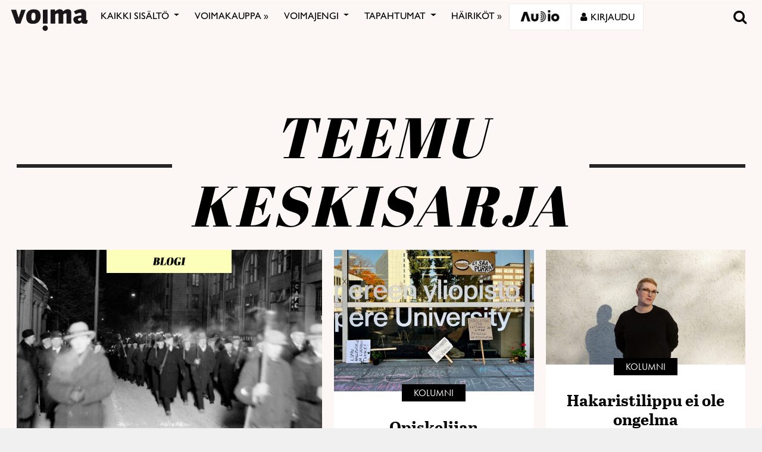

--- FILE ---
content_type: text/html; charset=UTF-8
request_url: https://voima.fi/tag/teemu-keskisarja/
body_size: 25485
content:
<!DOCTYPE html>
<html  xmlns:og="http://ogp.me/ns#"  xmlns:fb="https://www.facebook.com/2008/fbml" lang="fi" prefix="og: http://ogp.me/ns#">
<head>
    <meta charset="UTF-8">
    <meta name="viewport" content="width=device-width, initial-scale=1">
    <meta http-equiv="X-UA-Compatible" content="IE=edge">
    <link rel="preconnect" href="https://fonts.gstatic.com" crossorigin>
    <link rel="preconnect" href="https://connect.facebook.com" crossorigin>
    <link rel="preconnect" href="https://www.googletagmanager.com" crossorigin>
    <link rel="profile" href="http://gmpg.org/xfn/11">
    <link rel="stylesheet" href="https://use.typekit.net/vef3pwv.css">
    <link rel="pingback" href="https://voima.fi/xmlrpc.php">
	<meta name="facebook-domain-verification" content="3phdr1hrg8ag2vmf5doe60w3pa6kc7" />
<script src="https://cdn.jsdelivr.net/npm/simple-parallax-js@5.0.2/dist/simpleParallax.min.js"></script>
<script src="https://kit.fontawesome.com/110a23ae05.js" crossorigin="anonymous"></script>

<!-- Global site tag (gtag.js) - Google Analytics -->
<script async src="https://www.googletagmanager.com/gtag/js?id=UA-5543188-1"></script>

<script>
  window.dataLayer = window.dataLayer || [];
  function gtag(){dataLayer.push(arguments);}
  gtag('js', new Date());

  gtag('config', 'UA-5543188-1');
</script>
<!-- Matomo -->
<script>
  var _paq = window._paq = window._paq || [];
  /* tracker methods like "setCustomDimension" should be called before "trackPageView" */
  _paq.push(["setDomains", ["*.voima.fi"]]);
  _paq.push(["enableCrossDomainLinking"]);
  _paq.push(['trackPageView']);
  _paq.push(['enableLinkTracking']);
  (function() {
    var u="https://matomo.cloudcity.fi/";
    _paq.push(['setTrackerUrl', u+'piwik.php']);
    _paq.push(['setSiteId', '2694']);
    var d=document, g=d.createElement('script'), s=d.getElementsByTagName('script')[0];
    g.async=true; g.src=u+'piwik.js'; s.parentNode.insertBefore(g,s);
  })();
</script>
<!-- End Matomo Code -->
<script>
class SwipeEventDispatcher {
    constructor(element, options = {}) {
        this.evtMap = {
            SWIPE_LEFT: [],
            SWIPE_UP: [],
            SWIPE_DOWN: [],
            SWIPE_RIGHT: []
        };

        this.xDown = null;
        this.yDown = null;
        this.element = element;
        this.isMouseDown = false;
        this.listenForMouseEvents = true;
        this.options = Object.assign({ triggerPercent: 0.2 }, options);

        element.addEventListener('touchstart', evt => this.handleTouchStart(evt), false);
        element.addEventListener('touchend', evt => this.handleTouchEnd(evt), false);
        element.addEventListener('mousedown', evt => this.handleMouseDown(evt), false);
        element.addEventListener('mouseup', evt => this.handleMouseUp(evt), false);
    }

    on(evt, cb) {
        this.evtMap[evt].push(cb);
    }

    off(evt, lcb) {
        this.evtMap[evt] = this.evtMap[evt].filter(cb => cb !== lcb);
    }

    trigger(evt, data) {
        this.evtMap[evt].map(handler => handler(data));
    }

    handleTouchStart(evt) {
        this.xDown = evt.touches[0].clientX;
        this.yDown = evt.touches[0].clientY;
    }

    handleMouseDown(evt) {
        if (this.listenForMouseEvents==false) return;
        this.xDown = evt.clientX;
        this.yDown = evt.clientY;
        this.isMouseDown = true;
    }

    handleMouseUp(evt) {
        if (this.isMouseDown == false) return;
        const deltaX = evt.clientX - this.xDown;
        const deltaY = evt.clientY - this.yDown;
        const distMoved = Math.abs(Math.abs(deltaX) > Math.abs(deltaY) ? deltaX : deltaY);
        const activePct = distMoved / this.element.offsetWidth;

        if (activePct > this.options.triggerPercent) {
            if (Math.abs(deltaX) > Math.abs(deltaY)) {
                deltaX < 0 ? this.trigger('SWIPE_LEFT') : this.trigger('SWIPE_RIGHT');
            } else {
                deltaY > 0 ? this.trigger('SWIPE_UP') : this.trigger('SWIPE_DOWN');
            }
        }
    }

    handleTouchEnd(evt) {
        const deltaX = evt.changedTouches[0].clientX - this.xDown;
        const deltaY = evt.changedTouches[0].clientY - this.yDown;
        const distMoved = Math.abs(Math.abs(deltaX) > Math.abs(deltaY) ? deltaX : deltaY);
        const activePct = distMoved / this.element.offsetWidth;

        if (activePct > this.options.triggerPercent) {
            if (Math.abs(deltaX) > Math.abs(deltaY)) {
                deltaX < 0 ? this.trigger('SWIPE_LEFT') : this.trigger('SWIPE_RIGHT');
            } else {
                deltaY > 0 ? this.trigger('SWIPE_UP') : this.trigger('SWIPE_DOWN');
            }
        }
    }
}

// add a listener on load
window.addEventListener("load", function(event) {
    const dispatcher = new SwipeEventDispatcher(document.body);
    dispatcher.on('SWIPE_RIGHT', () => {
    console.log('I swiped right!');
    document.querySelector('.voima-popup').classList.add('swipe-right');  
});
    dispatcher.on('SWIPE_LEFT', () => { console.log('I swiped left!') })
});
</script>

<meta name='robots' content='index, follow, max-image-preview:large, max-snippet:-1, max-video-preview:-1' />
<script id="cookieyes" type="text/javascript" src="https://cdn-cookieyes.com/client_data/4bb8eb7c44d92fff59d0ca96/script.js"></script>
	<!-- This site is optimized with the Yoast SEO plugin v22.7 - https://yoast.com/wordpress/plugins/seo/ -->
	<link rel="canonical" href="https://voima.fi/tag/teemu-keskisarja/" />
	<meta name="twitter:card" content="summary_large_image" />
	<meta name="twitter:site" content="@voima_lehti" />
	<script type="application/ld+json" class="yoast-schema-graph">{"@context":"https://schema.org","@graph":[{"@type":"CollectionPage","@id":"https://voima.fi/tag/teemu-keskisarja/","url":"https://voima.fi/tag/teemu-keskisarja/","name":"teemu keskisarja - Voima","isPartOf":{"@id":"https://voima.fi/#website"},"primaryImageOfPage":{"@id":"https://voima.fi/tag/teemu-keskisarja/#primaryimage"},"image":{"@id":"https://voima.fi/tag/teemu-keskisarja/#primaryimage"},"thumbnailUrl":"https://voima.fi/wp-content/uploads/2024/12/lapuamarssii.jpg","breadcrumb":{"@id":"https://voima.fi/tag/teemu-keskisarja/#breadcrumb"},"inLanguage":"fi"},{"@type":"ImageObject","inLanguage":"fi","@id":"https://voima.fi/tag/teemu-keskisarja/#primaryimage","url":"https://voima.fi/wp-content/uploads/2024/12/lapuamarssii.jpg","contentUrl":"https://voima.fi/wp-content/uploads/2024/12/lapuamarssii.jpg","width":3000,"height":2000},{"@type":"BreadcrumbList","@id":"https://voima.fi/tag/teemu-keskisarja/#breadcrumb","itemListElement":[{"@type":"ListItem","position":1,"name":"Etusivu","item":"https://voima.fi/"},{"@type":"ListItem","position":2,"name":"teemu keskisarja"}]},{"@type":"WebSite","@id":"https://voima.fi/#website","url":"https://voima.fi/","name":"Voima","description":"","publisher":{"@id":"https://voima.fi/#organization"},"potentialAction":[{"@type":"SearchAction","target":{"@type":"EntryPoint","urlTemplate":"https://voima.fi/?s={search_term_string}"},"query-input":"required name=search_term_string"}],"inLanguage":"fi"},{"@type":"Organization","@id":"https://voima.fi/#organization","name":"Voima","url":"https://voima.fi/","logo":{"@type":"ImageObject","inLanguage":"fi","@id":"https://voima.fi/#/schema/logo/image/","url":"https://voima.fi/wp-content/uploads/2020/12/voima_logo_musta_3996x2160-e1608213146804.png","contentUrl":"https://voima.fi/wp-content/uploads/2020/12/voima_logo_musta_3996x2160-e1608213146804.png","width":3996,"height":1158,"caption":"Voima"},"image":{"@id":"https://voima.fi/#/schema/logo/image/"},"sameAs":["https://www.facebook.com/voima.fi/","https://x.com/voima_lehti","https://www.instagram.com/voimalehti/","https://www.linkedin.com/company/voima-kustannus-oy/"]}]}</script>
	<!-- / Yoast SEO plugin. -->


<link rel="alternate" type="application/rss+xml" title="Voima &raquo; syöte" href="https://voima.fi/feed/" />
<script type="text/javascript">

function addLoadEvent(func) {
  var oldonload = window.onload;
  if (typeof window.onload != 'function') {
    window.onload = func;
  } else {
    window.onload = function() {
      oldonload();
      func();
    }
  }
}

</script>
<link rel="alternate" type="application/rss+xml" title="Voima &raquo; teemu keskisarja avainsanan RSS-syöte" href="https://voima.fi/tag/teemu-keskisarja/feed/" />
<!-- voima.fi is managing ads with Advanced Ads 1.52.3 --><script id="voima-ready">
			window.advanced_ads_ready=function(e,a){a=a||"complete";var d=function(e){return"interactive"===a?"loading"!==e:"complete"===e};d(document.readyState)?e():document.addEventListener("readystatechange",(function(a){d(a.target.readyState)&&e()}),{once:"interactive"===a})},window.advanced_ads_ready_queue=window.advanced_ads_ready_queue||[];		</script>
		<link rel='stylesheet' id='pt-cv-public-style-css' href='https://voima.fi/wp-content/plugins/content-views-query-and-display-post-page/public/assets/css/cv.css?ver=4.2.1' type='text/css' media='all' />
<link rel='stylesheet' id='pt-cv-public-pro-style-css' href='https://voima.fi/wp-content/plugins/pt-content-views-pro/public/assets/css/cvpro.min.css?ver=6.4.0' type='text/css' media='all' />
<link rel='stylesheet' id='paywallcss-css' href='https://voima.fi/wp-content/mu-plugins/rtminc/paywall/pw.css?v=1657088786&#038;ver=b31dacd67a591c04bb79d7b21f0a1ecd' type='text/css' media='all' />
<link rel='stylesheet' id='sqstream-css' href='https://voima.fi/wp-content/mu-plugins/rtminc/squareblocks/css/stream.css?v=1616069973&#038;ver=b31dacd67a591c04bb79d7b21f0a1ecd' type='text/css' media='all' />
<link rel='stylesheet' id='sqbento-css' href='https://voima.fi/wp-content/mu-plugins/rtminc/squareblocks/css/bentobox.css?v=1643906782&#038;ver=b31dacd67a591c04bb79d7b21f0a1ecd' type='text/css' media='all' />
<link rel='stylesheet' id='wp-block-library-css' href='https://voima.fi/wp-includes/css/dist/block-library/style.min.css?ver=b31dacd67a591c04bb79d7b21f0a1ecd' type='text/css' media='all' />
<style id='wp-block-library-theme-inline-css' type='text/css'>
.wp-block-audio figcaption{color:#555;font-size:13px;text-align:center}.is-dark-theme .wp-block-audio figcaption{color:#ffffffa6}.wp-block-audio{margin:0 0 1em}.wp-block-code{border:1px solid #ccc;border-radius:4px;font-family:Menlo,Consolas,monaco,monospace;padding:.8em 1em}.wp-block-embed figcaption{color:#555;font-size:13px;text-align:center}.is-dark-theme .wp-block-embed figcaption{color:#ffffffa6}.wp-block-embed{margin:0 0 1em}.blocks-gallery-caption{color:#555;font-size:13px;text-align:center}.is-dark-theme .blocks-gallery-caption{color:#ffffffa6}.wp-block-image figcaption{color:#555;font-size:13px;text-align:center}.is-dark-theme .wp-block-image figcaption{color:#ffffffa6}.wp-block-image{margin:0 0 1em}.wp-block-pullquote{border-bottom:4px solid;border-top:4px solid;color:currentColor;margin-bottom:1.75em}.wp-block-pullquote cite,.wp-block-pullquote footer,.wp-block-pullquote__citation{color:currentColor;font-size:.8125em;font-style:normal;text-transform:uppercase}.wp-block-quote{border-left:.25em solid;margin:0 0 1.75em;padding-left:1em}.wp-block-quote cite,.wp-block-quote footer{color:currentColor;font-size:.8125em;font-style:normal;position:relative}.wp-block-quote.has-text-align-right{border-left:none;border-right:.25em solid;padding-left:0;padding-right:1em}.wp-block-quote.has-text-align-center{border:none;padding-left:0}.wp-block-quote.is-large,.wp-block-quote.is-style-large,.wp-block-quote.is-style-plain{border:none}.wp-block-search .wp-block-search__label{font-weight:700}.wp-block-search__button{border:1px solid #ccc;padding:.375em .625em}:where(.wp-block-group.has-background){padding:1.25em 2.375em}.wp-block-separator.has-css-opacity{opacity:.4}.wp-block-separator{border:none;border-bottom:2px solid;margin-left:auto;margin-right:auto}.wp-block-separator.has-alpha-channel-opacity{opacity:1}.wp-block-separator:not(.is-style-wide):not(.is-style-dots){width:100px}.wp-block-separator.has-background:not(.is-style-dots){border-bottom:none;height:1px}.wp-block-separator.has-background:not(.is-style-wide):not(.is-style-dots){height:2px}.wp-block-table{margin:0 0 1em}.wp-block-table td,.wp-block-table th{word-break:normal}.wp-block-table figcaption{color:#555;font-size:13px;text-align:center}.is-dark-theme .wp-block-table figcaption{color:#ffffffa6}.wp-block-video figcaption{color:#555;font-size:13px;text-align:center}.is-dark-theme .wp-block-video figcaption{color:#ffffffa6}.wp-block-video{margin:0 0 1em}.wp-block-template-part.has-background{margin-bottom:0;margin-top:0;padding:1.25em 2.375em}
</style>
<style id='pdfemb-pdf-embedder-viewer-style-inline-css' type='text/css'>
.wp-block-pdfemb-pdf-embedder-viewer{max-width:none}

</style>
<style id='classic-theme-styles-inline-css' type='text/css'>
/*! This file is auto-generated */
.wp-block-button__link{color:#fff;background-color:#32373c;border-radius:9999px;box-shadow:none;text-decoration:none;padding:calc(.667em + 2px) calc(1.333em + 2px);font-size:1.125em}.wp-block-file__button{background:#32373c;color:#fff;text-decoration:none}
</style>
<style id='global-styles-inline-css' type='text/css'>
body{--wp--preset--color--black: #000000;--wp--preset--color--cyan-bluish-gray: #abb8c3;--wp--preset--color--white: #ffffff;--wp--preset--color--pale-pink: #f78da7;--wp--preset--color--vivid-red: #cf2e2e;--wp--preset--color--luminous-vivid-orange: #ff6900;--wp--preset--color--luminous-vivid-amber: #fcb900;--wp--preset--color--light-green-cyan: #7bdcb5;--wp--preset--color--vivid-green-cyan: #00d084;--wp--preset--color--pale-cyan-blue: #8ed1fc;--wp--preset--color--vivid-cyan-blue: #0693e3;--wp--preset--color--vivid-purple: #9b51e0;--wp--preset--gradient--vivid-cyan-blue-to-vivid-purple: linear-gradient(135deg,rgba(6,147,227,1) 0%,rgb(155,81,224) 100%);--wp--preset--gradient--light-green-cyan-to-vivid-green-cyan: linear-gradient(135deg,rgb(122,220,180) 0%,rgb(0,208,130) 100%);--wp--preset--gradient--luminous-vivid-amber-to-luminous-vivid-orange: linear-gradient(135deg,rgba(252,185,0,1) 0%,rgba(255,105,0,1) 100%);--wp--preset--gradient--luminous-vivid-orange-to-vivid-red: linear-gradient(135deg,rgba(255,105,0,1) 0%,rgb(207,46,46) 100%);--wp--preset--gradient--very-light-gray-to-cyan-bluish-gray: linear-gradient(135deg,rgb(238,238,238) 0%,rgb(169,184,195) 100%);--wp--preset--gradient--cool-to-warm-spectrum: linear-gradient(135deg,rgb(74,234,220) 0%,rgb(151,120,209) 20%,rgb(207,42,186) 40%,rgb(238,44,130) 60%,rgb(251,105,98) 80%,rgb(254,248,76) 100%);--wp--preset--gradient--blush-light-purple: linear-gradient(135deg,rgb(255,206,236) 0%,rgb(152,150,240) 100%);--wp--preset--gradient--blush-bordeaux: linear-gradient(135deg,rgb(254,205,165) 0%,rgb(254,45,45) 50%,rgb(107,0,62) 100%);--wp--preset--gradient--luminous-dusk: linear-gradient(135deg,rgb(255,203,112) 0%,rgb(199,81,192) 50%,rgb(65,88,208) 100%);--wp--preset--gradient--pale-ocean: linear-gradient(135deg,rgb(255,245,203) 0%,rgb(182,227,212) 50%,rgb(51,167,181) 100%);--wp--preset--gradient--electric-grass: linear-gradient(135deg,rgb(202,248,128) 0%,rgb(113,206,126) 100%);--wp--preset--gradient--midnight: linear-gradient(135deg,rgb(2,3,129) 0%,rgb(40,116,252) 100%);--wp--preset--font-size--small: 13px;--wp--preset--font-size--medium: 20px;--wp--preset--font-size--large: 36px;--wp--preset--font-size--x-large: 42px;--wp--preset--spacing--20: 0.44rem;--wp--preset--spacing--30: 0.67rem;--wp--preset--spacing--40: 1rem;--wp--preset--spacing--50: 1.5rem;--wp--preset--spacing--60: 2.25rem;--wp--preset--spacing--70: 3.38rem;--wp--preset--spacing--80: 5.06rem;--wp--preset--shadow--natural: 6px 6px 9px rgba(0, 0, 0, 0.2);--wp--preset--shadow--deep: 12px 12px 50px rgba(0, 0, 0, 0.4);--wp--preset--shadow--sharp: 6px 6px 0px rgba(0, 0, 0, 0.2);--wp--preset--shadow--outlined: 6px 6px 0px -3px rgba(255, 255, 255, 1), 6px 6px rgba(0, 0, 0, 1);--wp--preset--shadow--crisp: 6px 6px 0px rgba(0, 0, 0, 1);}:where(.is-layout-flex){gap: 0.5em;}:where(.is-layout-grid){gap: 0.5em;}body .is-layout-flex{display: flex;}body .is-layout-flex{flex-wrap: wrap;align-items: center;}body .is-layout-flex > *{margin: 0;}body .is-layout-grid{display: grid;}body .is-layout-grid > *{margin: 0;}:where(.wp-block-columns.is-layout-flex){gap: 2em;}:where(.wp-block-columns.is-layout-grid){gap: 2em;}:where(.wp-block-post-template.is-layout-flex){gap: 1.25em;}:where(.wp-block-post-template.is-layout-grid){gap: 1.25em;}.has-black-color{color: var(--wp--preset--color--black) !important;}.has-cyan-bluish-gray-color{color: var(--wp--preset--color--cyan-bluish-gray) !important;}.has-white-color{color: var(--wp--preset--color--white) !important;}.has-pale-pink-color{color: var(--wp--preset--color--pale-pink) !important;}.has-vivid-red-color{color: var(--wp--preset--color--vivid-red) !important;}.has-luminous-vivid-orange-color{color: var(--wp--preset--color--luminous-vivid-orange) !important;}.has-luminous-vivid-amber-color{color: var(--wp--preset--color--luminous-vivid-amber) !important;}.has-light-green-cyan-color{color: var(--wp--preset--color--light-green-cyan) !important;}.has-vivid-green-cyan-color{color: var(--wp--preset--color--vivid-green-cyan) !important;}.has-pale-cyan-blue-color{color: var(--wp--preset--color--pale-cyan-blue) !important;}.has-vivid-cyan-blue-color{color: var(--wp--preset--color--vivid-cyan-blue) !important;}.has-vivid-purple-color{color: var(--wp--preset--color--vivid-purple) !important;}.has-black-background-color{background-color: var(--wp--preset--color--black) !important;}.has-cyan-bluish-gray-background-color{background-color: var(--wp--preset--color--cyan-bluish-gray) !important;}.has-white-background-color{background-color: var(--wp--preset--color--white) !important;}.has-pale-pink-background-color{background-color: var(--wp--preset--color--pale-pink) !important;}.has-vivid-red-background-color{background-color: var(--wp--preset--color--vivid-red) !important;}.has-luminous-vivid-orange-background-color{background-color: var(--wp--preset--color--luminous-vivid-orange) !important;}.has-luminous-vivid-amber-background-color{background-color: var(--wp--preset--color--luminous-vivid-amber) !important;}.has-light-green-cyan-background-color{background-color: var(--wp--preset--color--light-green-cyan) !important;}.has-vivid-green-cyan-background-color{background-color: var(--wp--preset--color--vivid-green-cyan) !important;}.has-pale-cyan-blue-background-color{background-color: var(--wp--preset--color--pale-cyan-blue) !important;}.has-vivid-cyan-blue-background-color{background-color: var(--wp--preset--color--vivid-cyan-blue) !important;}.has-vivid-purple-background-color{background-color: var(--wp--preset--color--vivid-purple) !important;}.has-black-border-color{border-color: var(--wp--preset--color--black) !important;}.has-cyan-bluish-gray-border-color{border-color: var(--wp--preset--color--cyan-bluish-gray) !important;}.has-white-border-color{border-color: var(--wp--preset--color--white) !important;}.has-pale-pink-border-color{border-color: var(--wp--preset--color--pale-pink) !important;}.has-vivid-red-border-color{border-color: var(--wp--preset--color--vivid-red) !important;}.has-luminous-vivid-orange-border-color{border-color: var(--wp--preset--color--luminous-vivid-orange) !important;}.has-luminous-vivid-amber-border-color{border-color: var(--wp--preset--color--luminous-vivid-amber) !important;}.has-light-green-cyan-border-color{border-color: var(--wp--preset--color--light-green-cyan) !important;}.has-vivid-green-cyan-border-color{border-color: var(--wp--preset--color--vivid-green-cyan) !important;}.has-pale-cyan-blue-border-color{border-color: var(--wp--preset--color--pale-cyan-blue) !important;}.has-vivid-cyan-blue-border-color{border-color: var(--wp--preset--color--vivid-cyan-blue) !important;}.has-vivid-purple-border-color{border-color: var(--wp--preset--color--vivid-purple) !important;}.has-vivid-cyan-blue-to-vivid-purple-gradient-background{background: var(--wp--preset--gradient--vivid-cyan-blue-to-vivid-purple) !important;}.has-light-green-cyan-to-vivid-green-cyan-gradient-background{background: var(--wp--preset--gradient--light-green-cyan-to-vivid-green-cyan) !important;}.has-luminous-vivid-amber-to-luminous-vivid-orange-gradient-background{background: var(--wp--preset--gradient--luminous-vivid-amber-to-luminous-vivid-orange) !important;}.has-luminous-vivid-orange-to-vivid-red-gradient-background{background: var(--wp--preset--gradient--luminous-vivid-orange-to-vivid-red) !important;}.has-very-light-gray-to-cyan-bluish-gray-gradient-background{background: var(--wp--preset--gradient--very-light-gray-to-cyan-bluish-gray) !important;}.has-cool-to-warm-spectrum-gradient-background{background: var(--wp--preset--gradient--cool-to-warm-spectrum) !important;}.has-blush-light-purple-gradient-background{background: var(--wp--preset--gradient--blush-light-purple) !important;}.has-blush-bordeaux-gradient-background{background: var(--wp--preset--gradient--blush-bordeaux) !important;}.has-luminous-dusk-gradient-background{background: var(--wp--preset--gradient--luminous-dusk) !important;}.has-pale-ocean-gradient-background{background: var(--wp--preset--gradient--pale-ocean) !important;}.has-electric-grass-gradient-background{background: var(--wp--preset--gradient--electric-grass) !important;}.has-midnight-gradient-background{background: var(--wp--preset--gradient--midnight) !important;}.has-small-font-size{font-size: var(--wp--preset--font-size--small) !important;}.has-medium-font-size{font-size: var(--wp--preset--font-size--medium) !important;}.has-large-font-size{font-size: var(--wp--preset--font-size--large) !important;}.has-x-large-font-size{font-size: var(--wp--preset--font-size--x-large) !important;}
.wp-block-navigation a:where(:not(.wp-element-button)){color: inherit;}
:where(.wp-block-post-template.is-layout-flex){gap: 1.25em;}:where(.wp-block-post-template.is-layout-grid){gap: 1.25em;}
:where(.wp-block-columns.is-layout-flex){gap: 2em;}:where(.wp-block-columns.is-layout-grid){gap: 2em;}
.wp-block-pullquote{font-size: 1.5em;line-height: 1.6;}
</style>
<link rel='stylesheet' id='super-rss-reader-css' href='https://voima.fi/wp-content/plugins/super-rss-reader/public/css/style.min.css?ver=5.1' type='text/css' media='all' />
<link rel='stylesheet' id='taxonomy-image-plugin-public-css' href='https://voima.fi/wp-content/plugins/taxonomy-images/css/style.css?ver=0.9.6' type='text/css' media='screen' />
<link rel='stylesheet' id='contact-form-7-css' href='https://voima.fi/wp-content/plugins/contact-form-7/includes/css/styles.css?ver=5.9.8' type='text/css' media='all' />
<link rel='stylesheet' id='menu-image-css' href='https://voima.fi/wp-content/plugins/menu-image/includes/css/menu-image.css?ver=3.11' type='text/css' media='all' />
<link rel='stylesheet' id='dashicons-css' href='https://voima.fi/wp-includes/css/dashicons.min.css?ver=b31dacd67a591c04bb79d7b21f0a1ecd' type='text/css' media='all' />
<link rel='stylesheet' id='videojs-css' href='https://voima.fi/wp-content/plugins/videojs-html5-player/videojs/video-js.min.css?ver=b31dacd67a591c04bb79d7b21f0a1ecd' type='text/css' media='all' />
<link rel='stylesheet' id='ppress-frontend-css' href='https://voima.fi/wp-content/plugins/wp-user-avatar/assets/css/frontend.min.css?ver=4.15.8' type='text/css' media='all' />
<link rel='stylesheet' id='ppress-flatpickr-css' href='https://voima.fi/wp-content/plugins/wp-user-avatar/assets/flatpickr/flatpickr.min.css?ver=4.15.8' type='text/css' media='all' />
<link rel='stylesheet' id='ppress-select2-css' href='https://voima.fi/wp-content/plugins/wp-user-avatar/assets/select2/select2.min.css?ver=b31dacd67a591c04bb79d7b21f0a1ecd' type='text/css' media='all' />
<link rel='stylesheet' id='mc4wp-form-themes-css' href='https://voima.fi/wp-content/plugins/mailchimp-for-wp/assets/css/form-themes.css?ver=4.10.2' type='text/css' media='all' />
<link rel='stylesheet' id='simple-social-icons-font-css' href='https://voima.fi/wp-content/plugins/simple-social-icons/css/style.css?ver=3.0.2' type='text/css' media='all' />
<link rel='stylesheet' id='wp-featherlight-css' href='https://voima.fi/wp-content/plugins/wp-featherlight/css/wp-featherlight.min.css?ver=1.3.4' type='text/css' media='all' />
<link rel='stylesheet' id='bootstrap-css-css' href='https://voima.fi/wp-content/themes/lehti2019/inc/assets/css/bootstrap.min.css?ver=b31dacd67a591c04bb79d7b21f0a1ecd' type='text/css' media='all' />
<link rel='stylesheet' id='font-awesome-v4shim-css' href='https://voima.fi/wp-content/plugins/types/vendor/toolset/toolset-common/res/lib/font-awesome/css/v4-shims.css?ver=5.13.0' type='text/css' media='screen' />
<link rel='stylesheet' id='font-awesome-css' href='https://voima.fi/wp-content/plugins/types/vendor/toolset/toolset-common/res/lib/font-awesome/css/all.css?ver=5.13.0' type='text/css' media='screen' />
<link rel='stylesheet' id='fonts-css-css' href='https://voima.fi/wp-content/themes/lehti2019/fonts.css?ver=b31dacd67a591c04bb79d7b21f0a1ecd' type='text/css' media='all' />
<link rel='stylesheet' id='default-css-css' href='https://voima.fi/wp-content/themes/lehti2019/inc/assets/css/presets/color-scheme/blue.css?ver=b31dacd67a591c04bb79d7b21f0a1ecd' type='text/css' media='all' />
<link rel='stylesheet' id='sitestyle-css' href='https://voima.fi/wp-content/themes/lehti2019/voima/voima.css?ver=1730460281' type='text/css' media='all' />
<script type="text/javascript" src="https://voima.fi/wp-includes/js/jquery/jquery.min.js?ver=3.7.1" id="jquery-core-js"></script>
<script type="text/javascript" src="https://voima.fi/wp-includes/js/jquery/jquery-migrate.min.js?ver=3.4.1" id="jquery-migrate-js"></script>
<script type="text/javascript" src="https://voima.fi/wp-content/plugins/super-rss-reader/public/js/jquery.easy-ticker.min.js?ver=5.1" id="jquery-easy-ticker-js"></script>
<script type="text/javascript" src="https://voima.fi/wp-content/plugins/super-rss-reader/public/js/script.min.js?ver=5.1" id="super-rss-reader-js"></script>
<script type="text/javascript" src="https://voima.fi/wp-content/plugins/wp-user-avatar/assets/flatpickr/flatpickr.min.js?ver=4.15.8" id="ppress-flatpickr-js"></script>
<script type="text/javascript" src="https://voima.fi/wp-content/plugins/wp-user-avatar/assets/select2/select2.min.js?ver=4.15.8" id="ppress-select2-js"></script>
<script type="text/javascript" src="https://voima.fi/wp-content/plugins/theme-my-login-fork/modules/themed-profiles/themed-profiles.js?ver=b31dacd67a591c04bb79d7b21f0a1ecd" id="tml-themed-profiles-js"></script>
<script type="text/javascript" id="advanced-ads-advanced-js-js-extra">
/* <![CDATA[ */
var advads_options = {"blog_id":"1","privacy":{"enabled":false,"state":"not_needed"}};
/* ]]> */
</script>
<script type="text/javascript" src="https://voima.fi/wp-content/uploads/727/878/public/assets/js/823.js?ver=1.52.3" id="advanced-ads-advanced-js-js"></script>
<script type="text/javascript" id="advanced_ads_pro/visitor_conditions-js-extra">
/* <![CDATA[ */
var advanced_ads_pro_visitor_conditions = {"referrer_cookie_name":"advanced_ads_pro_visitor_referrer","referrer_exdays":"365","page_impr_cookie_name":"advanced_ads_page_impressions","page_impr_exdays":"3650"};
/* ]]> */
</script>
<script type="text/javascript" src="https://voima.fi/wp-content/uploads/727/109/470/597/137/29.js?ver=2.26.1" id="advanced_ads_pro/visitor_conditions-js"></script>
<!--[if lt IE 9]>
<script type="text/javascript" src="https://voima.fi/wp-content/themes/lehti2019/inc/assets/js/html5.js?ver=3.7.0" id="html5hiv-js"></script>
<![endif]-->
<script type="text/javascript" src="https://voima.fi/wp-content/mu-plugins/rtminc/js/jquery.fitvids.js" id="fitvids-js"></script>
<script>

function viewinc(pw,ai){
	var data = {u: 0, pw: pw, ai: ai, v: 1};
	jQuery.ajax({
		url: "https://voima.fi/wp-content/mu-plugins/rtminc/paywall/stat/",
		data: data,
		dataType: "json",
		method: "POST",
		cache: false,
		error: function(e) {
			console.log('shadeinc ajax error: ' + e);
		},
		success: function(r) {
			console.log('shadeinc success: ' + r);
		}
	});
}

function shadeinc(pw,ai){
	var data = {u: 0, pw: pw, ai: ai, v: 0};
	jQuery.ajax({
		url: "https://voima.fi/wp-content/mu-plugins/rtminc/paywall/stat/",
		data: data,
		dataType: "json",
		method: "POST",
		cache: false,
		error: function(e) {
			console.log('shadeinc ajax error: ' + e);
		},
		success: function(r) {
			console.log('shadeinc success: ' + r);
		}
	});
}

function trim_pwcontent() {
	var ua = navigator.userAgent || navigator.vendor || window.opera;
	var element = document.getElementById("paywall-preview");
	if (element != null) {
		var total = element.children.length;
		while (total > 4) {
			element.removeChild(element.lastChild);
			total = element.children.length;
		}
	}
}
/*
addLoadEvent(trim_pwcontent);
*/
</script>
<script>
post_id = 0;
pw_build = 0;
pw_lvl = 0;
pmlt_app = 0;
pw_stamp = 1769009922;
function maybe_force_reload(url) {
	console.log('Validating view ' + pw_lvl + ' app ' + pmlt_app);
	ajaxr = new XMLHttpRequest();
	ajaxr.open('POST', "https://voima.fi/wp-admin/admin-ajax.php", true);
	ajaxr.setRequestHeader("Content-type", "application/x-www-form-urlencoded");
	ajaxr.onload = function() {
		var h = window.location.href;
		var r = JSON.parse(this.responseText);
		console.log(this.responseText);
		console.log('page = ' + h);
		if ((r.app != pmlt_app) && (r.app > 0)) {
			if (h.indexOf('sovellus=') == -1) {
				if (h.indexOf('?') == -1) {
					h = h + "?sovellus=" + r.app;
				} else {
					h = h + "&sovellus=" + r.app;
				}
				console.log('App found (' + r.app + ',' + pmlt_app + ') ' + h);
				window.location.href = h;
			}
		}
		if (r.s && r.uid && r.s != pw_lvl) {
			if (h.indexOf('_pw=') == -1) {
				if (h.indexOf('?') == -1) {
					h = h + "?_pw=" + r.uid;
				} else {
					h = h + "&_pw=" + r.uid;
				}
				console.log('View changed (' + r.s + ',' + pw_lvl + ') for ' + r.uid);
				window.location.href = h;
			}
		}
		if (r.st && pw_stamp && (r.st - pw_stamp > 10800)) {
			if (h.indexOf('_view=') == -1) {
				if (h.indexOf('?') == -1) {
					h = h + "?_view=" + r.st;
				} else {
					h = h + "&_view=" + r.st;
				}
				console.log('View updating ('  + (r.st - pw_stamp)  + ')');
				window.location.href = h;
			}
		}
		if (r.pop) {
			rtm_pw_pop(r.pop);
		}
	}
	ajaxr.send('action=subscriber_level&post_id=0');
}
function rtm_pw_pop(m) {
	var elem = document.createElement("DIV");
	elem.innerHTML = '<p style="position: fixed; top: 4rem; right: 2rem; background-color: purple; padding: 0.4rem 1rem; border: 2px solid white; box-shadow: 0 0 1rem rgba(0,0,0,0.2); color: white;">' + m + "</p>";
	document.body.appendChild(elem);
}
addLoadEvent(maybe_force_reload);
</script>
<link rel="https://api.w.org/" href="https://voima.fi/wp-json/" /><link rel="alternate" type="application/json" href="https://voima.fi/wp-json/wp/v2/tags/6843" /><link rel="EditURI" type="application/rsd+xml" title="RSD" href="https://voima.fi/xmlrpc.php?rsd" />

<meta prefix="og: http://ogp.me/ns#" property="og:title" content="teemu keskisarja - Voima" />
<meta prefix="og: http://ogp.me/ns#" property="og:type" content="website" />
<meta prefix="og: http://ogp.me/ns#" property="og:image" content="https://voima.fi/wp-content/uploads/2019/12/og-voima.png" />
<meta prefix="og: http://ogp.me/ns#" property="url" content="voima.fi/tag/teemu-keskisarja/" />
<meta prefix="og: http://ogp.me/ns#" property="og:description" content="teemu keskisarja - Voima" />
<meta prefix="og: http://ogp.me/ns#" property="og:site_name" content="Voima" />
<meta prefix="og: http://ogp.me/ns#" property="twitter:card" content="summary_large_image" />
<meta prefix="og: http://ogp.me/ns#" property="twitter:site" content="@voima_lehti" />
<meta prefix="og: http://ogp.me/ns#" property="twitter:title" content="teemu keskisarja - Voima" />
<meta prefix="og: http://ogp.me/ns#" property="twitter:description" content="teemu keskisarja - Voima" />
<meta prefix="og: http://ogp.me/ns#" property="twitter:image:src" content="https://voima.fi/wp-content/uploads/2019/12/og-voima.png" />
<link rel="stylesheet" href="https://voima.fi/wp-content/themes/lehti2019/voima/voima.css?v=1730460281" type="text/css" media="screen" />
<!-- IS_CONNECTED --><meta property="og:title" name="og:title" content="teemu keskisarja" />
<meta property="og:type" name="og:type" content="website" />
<meta property="og:image" name="og:image" content="https://voima.fi/wp-content/uploads/2015/07/icon-5594f728v1_site_icon.png" />
<meta property="og:locale" name="og:locale" content="fi" />
<meta property="og:site_name" name="og:site_name" content="Voima" />
<meta property="twitter:card" name="twitter:card" content="summary" />
<!-- This site is embedding videos using the Videojs HTML5 Player plugin v1.1.12 - http://wphowto.net/videojs-html5-player-for-wordpress-757 --><script>advads_items = { conditions: {}, display_callbacks: {}, display_effect_callbacks: {}, hide_callbacks: {}, backgrounds: {}, effect_durations: {}, close_functions: {}, showed: [] };</script><style type="text/css" id="voima-layer-custom-css"></style><script type="text/javascript">
		var advadsCfpQueue = [];
		var advadsCfpAd = function( adID ){
			if ( 'undefined' == typeof advadsProCfp ) { advadsCfpQueue.push( adID ) } else { advadsProCfp.addElement( adID ) }
		};
		</script>
		<title>teemu keskisarja - Voima</title>
<link href="https://fonts.googleapis.com/css?family=Abril+Fatface|Roboto&display=swap" rel="stylesheet">
<script>
function preventEmptySearch() {
	jQuery('#search-box form').submit(function(e){
		if (jQuery('#search-term').val().length < 1) {
			jQuery('#search-term').attr('placeholder', 'Kirjoita hakusana').focus();
			e.preventDefault();
		}
	});
}
addLoadEvent(preventEmptySearch);
</script>
<link href="https://fonts.googleapis.com/css?family=Karla" rel="stylesheet">
  <script>
window.addEventListener('load', function() {
  const elements = document.querySelectorAll('.parallax-window');
  elements.forEach(function(element) {
    element.style.backgroundPositionY = '0';
  });
  let prevScrollTop = 0;
  window.addEventListener('scroll', function() {
    const scrollTop = window.pageYOffset || document.documentElement.scrollTop;
    const scrollDiff = scrollTop - prevScrollTop;
    elements.forEach(function(element) {
      requestAnimationFrame(function() {
        element.style.backgroundPositionY = (parseFloat(getComputedStyle(element).backgroundPositionY) - scrollDiff / -20) + 'px';
      });
    });
    prevScrollTop = scrollTop;
  });
});
  </script>
<script>
function rtm_popinc(v,i){
	var data = {b: 1, v: v, i: i};
	jQuery.ajax({
		url: "https://voima.fi/wp-content/mu-plugins/rtminc/popularity/view/",
		data: data,
		dataType: "json",
		cache: false,
		error: function(e) {
			console.log('rtm_pop ajax error: ' + e);
		},
		success: function(e) {
			console.log('rtm_pop');
		}
	});
}
var rtm_impressed = [];
function rtm_impress(pid) {
	if (jQuery.inArray(pid, rtm_impressed) == -1) {
		rtm_impressed.push(pid);
		rtm_popinc(0,pid);
	}
}

</script>
<style>
#trend_monitor { 
	position: fixed; 
	right: 0px; 
	top: 10vh;
	background-color: white;
	border-top: 2px solid black;
	border-left: 2px solid black;
	border-bottom: 2px solid black;
	z-index: 999999;
	box-shadow: 0 0 2rem rgba(0,0,0,0.2);
}
#trend_monitor.minimized {
	right: -302px;
}
body.wp-admin #trend_monitor.minimized {
	right: -336px;
}
#trend_monitor a {
	text-decoration: none;
}
.trend_posts img {
	max-width: 100%;
	width: 100%;
	background-color: rgba(0,0,0,0.8);
	margin-bottom: 0.5rem;
}
.trend_posts .image {
	width: 20%;
	flex-shrink: 0;
	padding-right: 0.5rem;
}
.trending_post {
	display: flex;
	border-bottom:1px solid rgba(0,0,0,0.2);
	margin-bottom:0.5rem;
	padding-bottom:0.5rem;
}
.trending_post:last-child {
	border-bottom: none;
	margin-bottom: 0;
}
.trend_content {
	position: relative;
	width: 300px; 
	padding:1rem;
	min-height: 10rem;
	font-size: 1rem;
}
.trend_content .title {
	font-weight: bold;
	font-size: 0.9rem;
}
.trend_content .meta {
	font-size: 0.7rem;
}
.trend_content .meta > span {
	margin-right: 0.5rem;
	color: rgba(0,0,0,0.7);
}
.trend_content .meta .date {
	margin-right: 0.3rem;
}
.trend_handle {
	margin-left: -5.6em;
	height: auto;
	padding: 0.2rem 0.5rem;
	top: 3rem;
	width: auto;
	background-color: black;
	position: absolute;
	display: inline-block;
	color: white;
	transform: rotate(90deg);
	cursor:ew-resize;
}
.trend_handle:hover {
	color:white;
}
#trend_monitor .trend_monitor_h {
	margin:0;
	padding:0 0 0.5rem 0;
	font-size:1.2rem;
	font-weight:bold;
}
</style>
      <meta name="onesignal" content="wordpress-plugin"/>
            <script>

      window.OneSignal = window.OneSignal || [];

      OneSignal.push( function() {
        OneSignal.SERVICE_WORKER_UPDATER_PATH = 'OneSignalSDKUpdaterWorker.js';
                      OneSignal.SERVICE_WORKER_PATH = 'OneSignalSDKWorker.js';
                      OneSignal.SERVICE_WORKER_PARAM = { scope: '/wp-content/plugins/onesignal-free-web-push-notifications/sdk_files/push/onesignal/' };
        OneSignal.setDefaultNotificationUrl("https://voima.fi");
        var oneSignal_options = {};
        window._oneSignalInitOptions = oneSignal_options;

        oneSignal_options['wordpress'] = true;
oneSignal_options['appId'] = '3db86d67-07e6-4645-90f2-43dcd363715e';
oneSignal_options['allowLocalhostAsSecureOrigin'] = true;
oneSignal_options['welcomeNotification'] = { };
oneSignal_options['welcomeNotification']['title'] = "";
oneSignal_options['welcomeNotification']['message'] = "Kiitos kun tilasit ilmoitukset!";
oneSignal_options['path'] = "https://voima.fi/wp-content/plugins/onesignal-free-web-push-notifications/sdk_files/";
oneSignal_options['safari_web_id'] = "web.onesignal.auto.40e188d7-5f7a-4af3-8ac5-05427adc97a7";
oneSignal_options['promptOptions'] = { };
oneSignal_options['promptOptions']['actionMessage'] = "Haluatko ilmoituksen, kun uusi artikkeli julkaistaan? Voit peruuttaa ilmoitukset halutessasi.";
oneSignal_options['promptOptions']['acceptButtonText'] = "SALLI";
oneSignal_options['promptOptions']['cancelButtonText'] = "EI KIITOS";
oneSignal_options['notifyButton'] = { };
oneSignal_options['notifyButton']['enable'] = true;
oneSignal_options['notifyButton']['position'] = 'bottom-left';
oneSignal_options['notifyButton']['theme'] = 'inverse';
oneSignal_options['notifyButton']['size'] = 'medium';
oneSignal_options['notifyButton']['displayPredicate'] = function() {
              return OneSignal.isPushNotificationsEnabled()
                      .then(function(isPushEnabled) {
                          return !isPushEnabled;
                      });
            };
oneSignal_options['notifyButton']['showCredit'] = true;
oneSignal_options['notifyButton']['text'] = {};
oneSignal_options['notifyButton']['text']['tip.state.unsubscribed'] = 'Tilaa ilmoitukset laitteellesi';
oneSignal_options['notifyButton']['text']['tip.state.subscribed'] = 'Olet tilannut ilmoitukset';
oneSignal_options['notifyButton']['text']['tip.state.blocked'] = 'Olet estänyt ilmoitukset';
oneSignal_options['notifyButton']['text']['message.action.subscribed'] = 'Kiitos kun tilasit ilmoitukset!';
oneSignal_options['notifyButton']['text']['message.action.resubscribed'] = 'Olet tilannut ilmoitukset';
oneSignal_options['notifyButton']['text']['message.action.unsubscribed'] = 'Et saa enää ilmoituksia';
oneSignal_options['notifyButton']['text']['dialog.main.title'] = 'Hallitse sivuston ilmoituksia';
oneSignal_options['notifyButton']['text']['dialog.main.button.subscribe'] = 'Liity';
oneSignal_options['notifyButton']['text']['dialog.main.button.unsubscribe'] = 'Poistu';
oneSignal_options['notifyButton']['text']['dialog.blocked.title'] = 'Salli ilmoitukset';
oneSignal_options['notifyButton']['text']['dialog.blocked.message'] = 'Katso nämä ohjeet, että saat ilmoitukset:';
                OneSignal.init(window._oneSignalInitOptions);
                      });

      function documentInitOneSignal() {
        var oneSignal_elements = document.getElementsByClassName("OneSignal-prompt");

        var oneSignalLinkClickHandler = function(event) { OneSignal.push(['registerForPushNotifications']); event.preventDefault(); };        for(var i = 0; i < oneSignal_elements.length; i++)
          oneSignal_elements[i].addEventListener('click', oneSignalLinkClickHandler, false);
      }

      if (document.readyState === 'complete') {
           documentInitOneSignal();
      }
      else {
           window.addEventListener("load", function(event){
               documentInitOneSignal();
          });
      }
    </script>
<script>
var sqbpager = new Object();
</script>
		<script type="text/javascript">
			if ( typeof advadsGATracking === 'undefined' ) {
				window.advadsGATracking = {
					delayedAds: {},
					deferedAds: {}
				};
			}
		</script>
		<link rel="icon" href="https://voima.fi/wp-content/uploads/2015/07/icon-5594f728v1_site_icon-100x100.png" sizes="32x32" />
<link rel="icon" href="https://voima.fi/wp-content/uploads/2015/07/icon-5594f728v1_site_icon-500x500.png" sizes="192x192" />
<link rel="apple-touch-icon" href="https://voima.fi/wp-content/uploads/2015/07/icon-5594f728v1_site_icon-500x500.png" />
<meta name="msapplication-TileImage" content="https://voima.fi/wp-content/uploads/2015/07/icon-5594f728v1_site_icon-500x500.png" />
		<style type="text/css" id="wp-custom-css">
			.relcat:not(:has(.archive-listing)) h3 {
  display: none;
}

.crp_related {
  clear: both;
}

.blogi-muinaista-voimaa .blogid img {
	display:none;
}

.excerpt a {
  hyphens: none;
	text-wrap: pretty;
}
@media only screen and (max-width:600px) {
.mainfeat .container .row {
	max-width:100vw !important;
}
}

.type-taiteen-paikka.cat-poydan-alta .eyebrow {
	color: white !important;
}

@media only screen and (min-width:600px) {
	.single-ad .category-link {
	background: #fdfcd3;
	padding: 0.3rem;
}

	.single-ad .advert {
display: none;
}
	.single-ad .post-cats {
		margin-bottom: 0.3rem;
	}
}
.voima-jutun-sisalla-mobiili, .voima-jutun-sisalla-pidemman-jutut {
  width: 100%;
}
#voima-23491824 {
  background: #1c1c1c;
}
#mobimenu {
    z-index: 99999999999;
  }

.tyontekijat .pt-cv-none {
  max-width: 180px !important;
  height: auto !important;
}

@media only screen and (max-width: 800px) {

.search-icon {
font-size: 0.9rem;
margin-top: 6px;
}
}

@media only screen and (min-width: 1200px) {
.single .entry-content h1 {
  padding: 0 140px !important;
}
}

@media only screen and (min-width: 1600px) {
.single .entry-content h1 {
  padding: 0 48px !important;
}
}

		</style>
		<!-- Facebook Pixel Code -->
<script>

!function(f,b,e,v,n,t,s){
	if(f.fbq)return;
	n=f.fbq=function(){n.callMethod?n.callMethod.apply(n,arguments):n.queue.push(arguments)};
	if(!f._fbq)f._fbq=n;n.push=n;n.loaded=!0;n.version='2.0';
	n.queue=[];t=b.createElement(e);t.async=!0;
	t.src=v;s=b.getElementsByTagName(e)[0];
	s.parentNode.insertBefore(t,s)}(window,document,'script',
		'https://connect.facebook.net/en_US/fbevents.js');
	fbq('init', '379198460044020');
	fbq('track', 'PageView');
	console.log('fbp no cookie manager');
</script>
<noscript>
 <img height="1" width="1" src="https://www.facebook.com/tr?id=379198460044020&ev=PageView&noscript=1"/>
</noscript>
<!-- End Facebook Pixel Code -->
<style>
.random_photo {
	background-image: url('');
}
</style>
</head>
<script src="https://ajax.googleapis.com/ajax/libs/jquery/1.11.0/jquery.min.js"></script>

<body class="archive tag tag-teemu-keskisarja tag-6843 wp-embed-responsive wp-featherlight-captions aa-prefix-voima-"><div id="page" class="site"><div class="header-wrap  page-header-wrap">

<header id="masthead" class="site-header" role="banner"><div id="top-layer"><div class="container"><div class="row"><div class="" id="logowrap"><a href="/" class="logomask nolazy"><img src="https://voima.fi/wp-content/themes/lehti2019/voima/voimalogo.png" id="site-logo2"></a></div><div id="site-tools" class="col"><div id="search-box" style="display: none;"><form action="/" method="get"><input type="text" name="s" placeholder="Etsi" id="search-term"><input type="submit" value=" » " class="search-submit"><button class="hidesearch">x</button></form></div><div class="user-sign-in"><a href="https://voima.fi/login/" class="login-button">Kirjaudu sisään</a></div><!-- section site-widgets is inactive --><a onclick="toggle_search();" class="search-toggle"><span class="search-icon"></span></a></div><!-- site-tools --><div class="mobi-burger"><a id="mobiclick" onclick="mobimenu_open();"><span class="fa fa-bars"></span></a></div></div><!-- #site-tools --></div><!-- .row --></div><!-- .container --></div><!-- #top-layer --><div class="menu-wrapper">
<div id="topmenu-wrap"><div class="container"><div class="row">
<nav class="navbar navbar-expand"></nav></div></div></div><div id="navbar-wrap"><div class="container"><div class="row">
<a href="https://voima.fi"><img class="logomain" src="https://voima.fi/wp-content/themes/lehti2019/voima/voimalogo.png" id="site-logo"></a>   
<nav class="navbar navbar-expand"><div id="main-nav" class="collapse navbar-collapse justify-content-start"><ul id="menu-primaryvalikko" class="navbar-nav"><li id="menu-item-57372" class="nav-item menu-item menu-item-type-post_type menu-item-object-page menu-item-has-children menu-item-57372 dropdown"><a href="https://voima.fi/kaikki-sisalto/" data-toggle="dropdown" class="dropdown-toggle nav-link" aria-haspopup="true">Kaikki sisältö <span class="caret"></span></a><div role="menu" class="dropdown-menu"><div class="flex"><ul class="multi-column columns-2">
	<li id="menu-item-57374" class="nav-item menu-item menu-item-type-post_type menu-item-object-page menu-item-57374"><a href="https://voima.fi/kaikki-sisalto/" class="dropdown-item">Kaikki sisältö</a></li>
	<li id="menu-item-69520" class="nav-item menu-item menu-item-type-post_type menu-item-object-page menu-item-69520"><a href="https://voima.fi/artikkelit/" class="dropdown-item">Artikkelit</a></li>
	<li id="menu-item-57373" class="nav-item menu-item menu-item-type-post_type menu-item-object-page menu-item-57373"><a href="https://voima.fi/arviot/" class="dropdown-item">Arviot</a></li>
	<li id="menu-item-71415" class="nav-item menu-item menu-item-type-post_type menu-item-object-page menu-item-71415"><a href="https://voima.fi/audio/" class="dropdown-item">Audio</a></li>
	<li id="menu-item-57416" class="nav-item menu-item menu-item-type-post_type menu-item-object-page menu-item-57416"><a href="https://voima.fi/blogit/" class="dropdown-item">Blogit</a></li>
	<li id="menu-item-60051" class="nav-item menu-item menu-item-type-post_type menu-item-object-page menu-item-60051"><a href="https://voima.fi/taiteenpaikka/" class="dropdown-item">Taiteen paikka</a></li>
	<li id="menu-item-57377" class="nav-item menu-item menu-item-type-post_type menu-item-object-page menu-item-57377"><a href="https://voima.fi/vastamainokset/" class="dropdown-item">Vastamainokset</a></li>
	<li id="menu-item-59518" class="nav-item menu-item menu-item-type-custom menu-item-object-custom menu-item-59518"><a href="https://www.lehtiluukku.fi/lehdet/voima" class="dropdown-item">Näköislehdet »</a></li>
</ul>
</div></div></li>
<li id="menu-item-57387" class="nav-item menu-item menu-item-type-custom menu-item-object-custom menu-item-57387"><a href="https://kauppa.voima.fi/" class="nav-link">Voimakauppa »</a></li>
<li id="menu-item-70184" class="nav-item menu-item menu-item-type-post_type menu-item-object-page menu-item-has-children menu-item-70184 dropdown"><a href="https://voima.fi/voimajengi/" data-toggle="dropdown" class="dropdown-toggle nav-link" aria-haspopup="true">Voimajengi <span class="caret"></span></a><div role="menu" class="dropdown-menu"><div class="flex"><ul class="multi-column columns-2">
	<li id="menu-item-70308" class="nav-item menu-item menu-item-type-post_type menu-item-object-page menu-item-70308"><a href="https://voima.fi/voimajengi/" class="dropdown-item">Voimajengi</a></li>
	<li id="menu-item-70305" class="nav-item menu-item menu-item-type-post_type menu-item-object-page menu-item-70305"><a href="https://voima.fi/voimajengi-tilausohjeet-ja-ehdot/" class="dropdown-item">Tilausohjeet ja -ehdot</a></li>
	<li id="menu-item-70309" class="nav-item menu-item menu-item-type-post_type menu-item-object-page menu-item-70309"><a href="https://voima.fi/login/" class="dropdown-item">Kirjaudu sisään</a></li>
</ul>
</div></div></li>
<li id="menu-item-57369" class="nav-item menu-item menu-item-type-post_type menu-item-object-page menu-item-has-children menu-item-57369 dropdown"><a href="https://voima.fi/tapahtumat/" data-toggle="dropdown" class="dropdown-toggle nav-link" aria-haspopup="true">Tapahtumat <span class="caret"></span></a><div role="menu" class="dropdown-menu"><div class="flex"><ul class="multi-column columns-2">
	<li id="menu-item-57370" class="nav-item menu-item menu-item-type-post_type menu-item-object-page menu-item-57370"><a href="https://voima.fi/tapahtumat/" class="dropdown-item">Tapahtumakalenteri</a></li>
	<li id="menu-item-57371" class="nav-item menu-item menu-item-type-post_type menu-item-object-page menu-item-57371"><a href="https://voima.fi/tapahtumat/lisaa-tapahtuma/" class="dropdown-item">Lisää tapahtuma</a></li>
</ul>
</div></div></li>
<li id="menu-item-61618" class="nav-item menu-item menu-item-type-custom menu-item-object-custom menu-item-61618"><a href="https://voima.fi/hairikot/" class="nav-link">Häiriköt »</a></li>
<li id="menu-item-57376" class="nav-item menu-item menu-item-type-post_type menu-item-object-page menu-item-57376"><a href="https://voima.fi/audio/" class="nav-link menu-image-title-hide menu-image-not-hovered"><span class="menu-image-title-hide menu-image-title">Audio</span><img width="600" height="178" src="https://voima.fi/wp-content/uploads/2022/02/voima-audio-logo-vaaka-e1643886214331-600x178.png" class="menu-image menu-image-title-hide" alt="" decoding="async" fetchpriority="high" /></a></li>
<li id="menu-item-70663" class="nav-item menu-item menu-item-type-custom menu-item-object-custom menu-item-70663"><a href="https://voima.fi/wp-admin/" class="nav-link">Kirjaudu</a></li>
</ul></div></nav></div></div></div></header><!-- #masthead --></div><!-- header-wrap -->

<script>
function toggle_search() {
	jQuery('#site-tools > div, #site-widgets, .search-toggle').hide();
	jQuery('#search-box').show();
    jQuery('#search-term').focus();
}
function init_menus() {
	jQuery('ul.navbar-nav li.dropdown').hover(function() {
		 jQuery(this).find('.dropdown-menu').stop(true, true).delay(200).fadeIn(500);
	}, function() {
		 jQuery(this).find('.dropdown-menu').stop(true, true).delay(200).fadeOut(500);
	});
}
addLoadEvent(init_menus);
</script>

<script>
    document.addEventListener("DOMContentLoaded", function() {
  var closeSearchButton = document.querySelector('.hidesearch');
  var searchBox = document.querySelector('#search-box');
  var searchIcon = document.querySelector('.search-toggle');

  if (closeSearchButton && searchBox) {
    closeSearchButton.addEventListener('click', function() {
      searchBox.style.display = "none";
      searchIcon.style.display = "block";
    });
  }
});
</script>



        <div id="content" class="site-content">
                <div class="container">
                        <div class="row">


	<section id="primary" class="content-area col-12">
		<main id="main" class="site-main squareblocks-wrap" role="main">

		
			<header class="page-header">
				<div class="otsbox" style="margin-top:50px;"><span class="otsviiva" style="bottom: 12px;"></span><h1 class="etusivuots" style="flex-shrink: 1;">teemu keskisarja</h1><span class="otsviiva" style="bottom: 12px;"></span></div>			</header><!-- .page-header -->

			<div class="archive-listing alempistream">

<!-- STREAM WIDGET -->

<div class="sqstream sqstream-3 "><!-- sqstream starts --><div class="tilegrid"><div class="page-block"><section class="tiles-module module" id="tiles"><div class="tiles-container"><!-- EMPTY BASKET --><div class="sqstream stream_3 stream_3-left row"><span class="tile tile- with-image free item-wrap_91098 type-blogikirjoitus type-blogikirjoitus"><div class="tile-inner item-wrap-inner"><a href="https://voima.fi/blogit/toimitukselta/2024/kulkue-kerrallaan-kohti-heikompaa-demokratiaa/"><div class="image-wrapper tile-piece" ><img data-lazyloaded="1" src="[data-uri]" data-src="https://voima.fi/wp-content/uploads/2024/12/lapuamarssii-600x400.jpg" alt="lapuamarssii"><noscript><img src="https://voima.fi/wp-content/uploads/2024/12/lapuamarssii-600x400.jpg" alt="lapuamarssii"></noscript></div><!-- image-wrapper --></a><div class="content-wrapper tile-piece"><div class="main-content"> <h3 class="stream-item-title"><a href="https://voima.fi/blogit/toimitukselta/2024/kulkue-kerrallaan-kohti-heikompaa-demokratiaa/">Kulkue kerrallaan kohti heikompaa demokratiaa</a></h3><span class="after_title"><!-- 91098 --></span><span class="article-meta"> <span title="">Mitja Jakonen</span> <span class="date">4.12.2024</span> <span class="time">15:37</span></span><div class="excerpt"><a href="https://voima.fi/blogit/toimitukselta/2024/kulkue-kerrallaan-kohti-heikompaa-demokratiaa/">Populisteilla on pakonomainen tarve kiukutella, kirjoittaa Mitja Jakonen kolumnissaan.</a></div></div><!-- main-content --></div><!-- content-wrapper --></div><!-- tile-inner --><div class="hbox"><img data-lazyloaded="1" src="[data-uri]" data-src="https://voima.fi/wp-content/themes/lehti2019/voima/blogikirjoitus-logo.png" class="blogikirjoitus-logo"><noscript><img src="https://voima.fi/wp-content/themes/lehti2019/voima/blogikirjoitus-logo.png" class="blogikirjoitus-logo"></noscript><span class="blogchannelinfo"><span class="blogchannel blogchannel-1"><span class="blogid blogid-1">Toimitukselta</span><span class="blogdesc blogdesc-1">Ajatuksia Voiman toimituksesta.</span></span></span></div></span><span class="tile tile- with-image free item-wrap_82883 type-artikkeli cat-kolumni cat-politiikka type-artikkeli cat-kolumni cat-politiikka"><div class="tile-inner item-wrap-inner"><a href="https://voima.fi/artikkeli/2023/opiskelijan-luksuselama-kiukuttaa-setaa/"><div class="image-wrapper tile-piece" ><img data-lazyloaded="1" src="[data-uri]" data-src="https://voima.fi/wp-content/uploads/2023/10/tampereen-yliopisto-valtaus-600x425.jpg" alt="Valokuvassa mielenosoituskylttejä Tampereen yliopiston edustalla."><noscript><img src="https://voima.fi/wp-content/uploads/2023/10/tampereen-yliopisto-valtaus-600x425.jpg" alt="Valokuvassa mielenosoituskylttejä Tampereen yliopiston edustalla."></noscript></div><!-- image-wrapper --></a><div class="content-wrapper tile-piece"><span class="eyebrow">Kolumni</span><div class="main-content"> <h3 class="stream-item-title"><a href="https://voima.fi/artikkeli/2023/opiskelijan-luksuselama-kiukuttaa-setaa/">Opiskelijan luksuselämä kiukuttaa setää</a></h3><span class="after_title"><!-- 82883 --></span><span class="article-meta"> <span title="Emilia Miettinen">Emilia Miettinen</span> <span class="date">23.10.2023</span> <span class="time">17:15</span></span><div class="excerpt"><a href="https://voima.fi/artikkeli/2023/opiskelijan-luksuselama-kiukuttaa-setaa/">Todellisuudesta vieraantunut yhteiskunnallinen eliitti paheksuu, kun opiskelijat puolustavat oikeuksiaan, kirjoittaa Emilia Miettinen.</a></div></div><!-- main-content --></div><!-- content-wrapper --></div><!-- tile-inner --><!-- no post_type_logo --></span><span class="tile tile- with-image free item-wrap_81972 type-artikkeli cat-kolumni cat-politiikka type-artikkeli cat-kolumni cat-politiikka"><div class="tile-inner item-wrap-inner"><a href="https://voima.fi/artikkeli/2023/hakaristilippu-ei-ole-ongelma/"><div class="image-wrapper tile-piece" ><img data-lazyloaded="1" src="[data-uri]" data-src="https://voima.fi/wp-content/uploads/2023/02/emilia-miettinen-kuvaaja-tiiu-hyyrylainen-72dpi-3-600x346.jpg" alt="Emilia Miettinen katsoo kameraan hymyillen, taustalla harmaa seinä."><noscript><img src="https://voima.fi/wp-content/uploads/2023/02/emilia-miettinen-kuvaaja-tiiu-hyyrylainen-72dpi-3-600x346.jpg" alt="Emilia Miettinen katsoo kameraan hymyillen, taustalla harmaa seinä."></noscript></div><!-- image-wrapper --></a><div class="content-wrapper tile-piece"><span class="eyebrow">Kolumni</span><div class="main-content"> <h3 class="stream-item-title"><a href="https://voima.fi/artikkeli/2023/hakaristilippu-ei-ole-ongelma/">Hakaristilippu ei ole ongelma</a></h3><span class="after_title"><!-- 81972 --></span><span class="article-meta"> <span title="Emilia Miettinen">Emilia Miettinen</span> <span class="date">7.9.2023</span> <span class="time">17:13</span></span><div class="excerpt"><a href="https://voima.fi/artikkeli/2023/hakaristilippu-ei-ole-ongelma/">Vihan symboleista kiisteleminen on ajanhukkaa. Eroon pitäisi päästä hallituspuolueisiin pesiytyneestä rasismista, kirjoittaa Emilia Miettinen kolumnissaan.</a></div></div><!-- main-content --></div><!-- content-wrapper --></div><!-- tile-inner --><!-- no post_type_logo --></span></div><!-- EMPTY BASKET --><div class="sqstream stream_1 row"><span class="tile tile- with-image free item-wrap_53712 type-blogikirjoitus cat-yleinen lowres type-blogikirjoitus cat-yleinen"><div class="tile-inner item-wrap-inner"><a href="https://voima.fi/blogit/tytto-yli-laidan/2019/todellisuuden-suoratoistoa/"><div class="image-wrapper tile-piece" ><img data-lazyloaded="1" src="[data-uri]" data-src="https://voima.fi/wp-content/uploads/2019/01/Kopio_-TYTTOe-YLI-LAIDAN-600x346.png" alt="Kopio_ TYTTÖ YLI LAIDAN"><noscript><img src="https://voima.fi/wp-content/uploads/2019/01/Kopio_-TYTTOe-YLI-LAIDAN-600x346.png" alt="Kopio_ TYTTÖ YLI LAIDAN"></noscript></div><!-- image-wrapper --></a><div class="content-wrapper tile-piece"><span class="eyebrow">Yleinen</span><div class="main-content"> <h3 class="stream-item-title"><a href="https://voima.fi/blogit/tytto-yli-laidan/2019/todellisuuden-suoratoistoa/">Todellisuuden suoratoistoa</a></h3><span class="after_title"><!-- 53712 --></span><span class="article-meta"> <span title="Sari Hakala">Sari Hakala</span> <span class="date">1.2.2019</span> <span class="time">21:38</span></span><div class="excerpt"><a href="https://voima.fi/blogit/tytto-yli-laidan/2019/todellisuuden-suoratoistoa/">Yläkerran pojat pelaavat tietokoneella aamuviiteen. Välillä ne käyvät vessassa. Kuulen hiiren ja sormen yhteistyöstä syntyvän nakutuksen sänkyyni. Se kuulostaa ammattitappamiselta.</a></div></div><!-- main-content --></div><!-- content-wrapper --></div><!-- tile-inner --><div class="hbox"><img data-lazyloaded="1" src="[data-uri]" data-src="https://voima.fi/wp-content/themes/lehti2019/voima/blogikirjoitus-logo.png" class="blogikirjoitus-logo"><noscript><img src="https://voima.fi/wp-content/themes/lehti2019/voima/blogikirjoitus-logo.png" class="blogikirjoitus-logo"></noscript><span class="blogchannelinfo"><span class="blogchannel blogchannel-1"><span class="blogid blogid-1">Tyttö yli laidan</span><span class="blogdesc blogdesc-1">Blogia kirjoittaa keski-ikäinen nainen, joka purkaa henkilökohtaista elämään ja ihmiseen kohdistuvaa traumaperäistä ristiriitaviettiään.</span></span></span></div></span></div></div><!-- tiles-container --></section></div></div><!-- tilegrid --></div><!-- sqstream ends -->

</div>
		</main><!-- #main -->
	</section><!-- #primary -->

			</div><!-- .row -->

		</div><!-- .container -->
	</div><!-- #content --><div id="end_of_content"></div><div id="archive_bottom_wrap"><div class="container"><div class="row"><!-- section archive_bottom is inactive --></div></div></div><section id="footer_header_wrap" class="footer_header_wrap"><section id="footer_header"><div id="rtm_pageinsert_widget-2" class="widget rtm_pageinsert_widget header"><div class="site-content page type-page page-82865" id="uusin-lehti"><div class="container"><div class="row"><section class="content-area col-12"><article><div class="entry-content"><h1 class="entry-title"><a href="https://voima.fi/?page_id=82865">Uusin lehti</a></h1><div class="su-row"><div class="su-column su-column-size-2-3"><div class="su-column-inner su-u-clearfix su-u-trim">
<h2>Voima numero 7/2023 on ilmestynyt!</h2>
Tervetuloa Voima-lehden maailmaan, jossa voimme yhdessä haastaa vallitsevat normit ja etsiä kestäviä ratkaisuja yhteiskunnallisiin haasteisiin. Voima-lehti on suomalainen yhteiskunnallinen ja kulttuurilehti, joka on ollut äänessä jo yli kolmen vuosikymmenen ajan. Lehti syntyi vastarintaliikkeen tarpeesta ja on edelleen sitoutunut rohkeasti käsittelemään ajankohtaisia aiheita ja valottamaan niitä eri näkökulmista.

Voima-lehti kutsuu lukijansa pohtimaan, keskustelemaan ja toimimaan. Meille yhteiskunnalliset kysymykset eivät ole abstrakteja, vaan ne vaikuttavat jokaisen elämään. Lehti tarjoaa syvällistä journalismia, joka pureutuu ilmiöiden taustoihin ja tarjoaa ajattelemisen aihetta. Meidän tavoitteemme on herättää keskustelua, inspiroida lukijoitamme ja tarjota välineitä parempaan yhteiskuntaan.

</div></div>

&nbsp;

<div class="su-column su-column-size-1-3"><div class="su-column-inner su-u-clearfix su-u-trim">

<figure id="attachment_82589" aria-describedby="caption-attachment-82589" style="width: 411px" class="wp-caption alignnone"><img data-lazyloaded="1" src="[data-uri]" class="wp-image-82589 size-medium" data-src="https://voima.fi/wp-content/uploads/2023/10/voima7-23-kansi-411x600.jpg" alt="" width="411" height="600" /><noscript><img class="wp-image-82589 size-medium" src="https://voima.fi/wp-content/uploads/2023/10/voima7-23-kansi-411x600.jpg" alt="" width="411" height="600" /></noscript><figcaption id="caption-attachment-82589" class="wp-caption-text">MAINOS: Voima 7/2023 on koti-teemanumero. Jos pidät lukemastasi, harkitsethan <a href="https://kauppa.voima.fi">lehden vuositilausta (39€) tai irtonumeron ostamista (4,90€)</a>.</figcaption></figure>

</div></div> </div></div></article></section></div></div></div></div><div id="custom_html-22" class="widget_text widget widget_custom_html header"><div class="textwidget custom-html-widget"><a href="https://kauppa.voima.fi/tuote/voima-lehden-tilaus/">

	<div class="pinkfooter">
		
<div>
<h3>
	Piditkö lukemastasi?
	</h3>	
	<p>
		Tilaamalla Voiman tuet vaikuttavan <br>
		journalismin tuottamista jatkossakin.
	</p>
</div>

<div>
	<div class="tilaa_btn">
<img data-lazyloaded="1" src="[data-uri]" alt="tilaa" data-src="https://voima.fi/wp-content/uploads/2021/03/ukkeli1.png" /><noscript><img alt="tilaa" src="https://voima.fi/wp-content/uploads/2021/03/ukkeli1.png" /></noscript>	
		<p class="pfootertext">
			Tilaa Voima:<br>
			39€ / vuosi!
		</p>
			</div>
</div>
		
	</div>
	</a></div></div></section><!-- footer_header

 --></section><section id="footer-map-wrap">
<!-- section footer_map is inactive --></section>

<div id="footer-widgets">
	<div class="container"><div class="row">

		<div class="col" id="f_left"><section id="footer_left"><div id="nav_menu-5" class="widget footerwidget widget_nav_menu"><div class="menu-alavalikko-container"><ul id="menu-alavalikko" class="menu"><li id="menu-item-57395" class="menu-item menu-item-type-post_type menu-item-object-page menu-item-57395"><a href="https://voima.fi/toimitus/">Toimitus</a></li>
<li id="menu-item-59566" class="menu-item menu-item-type-post_type menu-item-object-page menu-item-59566"><a href="https://voima.fi/uutiskirje/">Uutiskirje</a></li>
<li id="menu-item-64859" class="menu-item menu-item-type-post_type menu-item-object-page menu-item-64859"><a href="https://voima.fi/mediakasvatus/">Mediakasvatus</a></li>
<li id="menu-item-57394" class="menu-item menu-item-type-post_type menu-item-object-page menu-item-57394"><a href="https://voima.fi/mainostajalle/">Mainostajalle</a></li>
<li id="menu-item-57777" class="menu-item menu-item-type-post_type menu-item-object-page menu-item-57777"><a href="https://voima.fi/jakelupaikat/">Jakelupaikat</a></li>
<li id="menu-item-65522" class="menu-item menu-item-type-post_type menu-item-object-page menu-item-privacy-policy menu-item-65522"><a href="https://voima.fi/rekisteriseloste/">Rekisteriseloste</a></li>
</ul></div></div></section><!-- footer_left

 --></div>

		<div class="col" id="f_mid_left"><section id="footer_mid_left"><div id="nav_menu-6" class="widget footerwidget widget_nav_menu"><div class="menu-alavalikko2-container"><ul id="menu-alavalikko2" class="menu"><li id="menu-item-74112" class="menu-item menu-item-type-post_type menu-item-object-page menu-item-74112"><a href="https://voima.fi/artikkelit/">Artikkelit</a></li>
<li id="menu-item-74113" class="menu-item menu-item-type-post_type menu-item-object-page menu-item-74113"><a href="https://voima.fi/arviot/">Arviot</a></li>
<li id="menu-item-74114" class="menu-item menu-item-type-post_type menu-item-object-page menu-item-74114"><a href="https://voima.fi/audio/">Audio</a></li>
<li id="menu-item-74115" class="menu-item menu-item-type-post_type menu-item-object-page menu-item-74115"><a href="https://voima.fi/fifi/">Blogit</a></li>
</ul></div></div></section><!-- footer_mid_left

 --></div>


		<div class="col" id="f_mid"><section id="footer_mid"><div id="custom_html-12" class="widget_text widget footerwidget widget_custom_html"><div class="textwidget custom-html-widget"><p style="text-align:left; color:white;font-family: gill-sans-nova, sans-serif;font-size: 18px;font-weight: 200; padding:0 0em;">
Voima on painosmäärältään Suomen suurin kulttuurilehti. Se nostaa esiin yhteiskunnallisia aiheita niin maailmalta kuin kotimaasta. Lehti on ilmestynyt vuodesta 1999.
</p></div></div><div id="text-7" class="widget footerwidget widget_text">			<div class="textwidget"></div>
		</div></section><!-- footer_mid

 --></div>

		<div class="col" id="f_mid_right"><section id="footer_mid_right"><div id="custom_html-27" class="widget_text widget footerwidget widget_custom_html"><div class="textwidget custom-html-widget"><p style="text-align:left; color:white;font-family: gill-sans-nova, sans-serif;font-size: 18px;font-weight: 200; padding:0 0em;">
Voima Kustannus<br>

Vellamonkatu 30 B 3 krs.<br>
00550 Helsinki<br>
voima(at)voima.fi<br>
044 238 5109
</p></div></div></section><!-- footer_mid_right

 --></div>

		<div class="col" id="f_right"><section id="footer_right"><div id="custom_html-28" class="widget_text widget footerwidget widget_custom_html"><div class="textwidget custom-html-widget"><img data-lazyloaded="1" src="[data-uri]" data-src="https://voima.fi/wp-content/uploads/2023/05/jsn-merkki-vaaka-1-1.png" style="max-width:288px; margin-bottom:1em;"><noscript><img src="https://voima.fi/wp-content/uploads/2023/05/jsn-merkki-vaaka-1-1.png" style="max-width:288px; margin-bottom:1em;"></noscript></div></div><div id="simple-social-icons-3" class="widget footerwidget simple-social-icons"><ul class="alignleft"><li class="ssi-facebook"><a href="https://www.facebook.com/voima.fi/" ><svg role="img" class="social-facebook" aria-labelledby="social-facebook-3"><title id="social-facebook-3">Facebook</title><use xlink:href="https://voima.fi/wp-content/plugins/simple-social-icons/symbol-defs.svg#social-facebook"></use></svg></a></li><li class="ssi-instagram"><a href="https://www.instagram.com/voimalehti/" ><svg role="img" class="social-instagram" aria-labelledby="social-instagram-3"><title id="social-instagram-3">Instagram</title><use xlink:href="https://voima.fi/wp-content/plugins/simple-social-icons/symbol-defs.svg#social-instagram"></use></svg></a></li><li class="ssi-linkedin"><a href="https://www.linkedin.com/company/voima-kustannus-oy" ><svg role="img" class="social-linkedin" aria-labelledby="social-linkedin-3"><title id="social-linkedin-3">LinkedIn</title><use xlink:href="https://voima.fi/wp-content/plugins/simple-social-icons/symbol-defs.svg#social-linkedin"></use></svg></a></li><li class="ssi-mastodon"><a href="https://mementomori.social/@Voima" ><svg role="img" class="social-mastodon" aria-labelledby="social-mastodon-3"><title id="social-mastodon-3">Mastodon</title><use xlink:href="https://voima.fi/wp-content/plugins/simple-social-icons/symbol-defs.svg#social-mastodon"></use></svg></a></li><li class="ssi-rss"><a href="https://voima.fi/feed/" ><svg role="img" class="social-rss" aria-labelledby="social-rss-3"><title id="social-rss-3">RSS</title><use xlink:href="https://voima.fi/wp-content/plugins/simple-social-icons/symbol-defs.svg#social-rss"></use></svg></a></li><li class="ssi-threads"><a href="https://www.threads.net/@voimalehti" ><svg role="img" class="social-threads" aria-labelledby="social-threads-3"><title id="social-threads-3">Threads</title><use xlink:href="https://voima.fi/wp-content/plugins/simple-social-icons/symbol-defs.svg#social-threads"></use></svg></a></li><li class="ssi-twitter"><a href="https://twitter.com/voima_lehti" ><svg role="img" class="social-twitter" aria-labelledby="social-twitter-3"><title id="social-twitter-3">Twitter</title><use xlink:href="https://voima.fi/wp-content/plugins/simple-social-icons/symbol-defs.svg#social-twitter"></use></svg></a></li><li class="ssi-youtube"><a href="https://www.youtube.com/channel/UCWlui1P1HdXpqCL3jFKaa3A" ><svg role="img" class="social-youtube" aria-labelledby="social-youtube-3"><title id="social-youtube-3">YouTube</title><use xlink:href="https://voima.fi/wp-content/plugins/simple-social-icons/symbol-defs.svg#social-youtube"></use></svg></a></li></ul></div><div id="custom_html-26" class="widget_text widget footerwidget widget_custom_html"><div class="textwidget custom-html-widget"><a href="https://open.spotify.com/user/n104ybt7an15q4samb1ghp273?si=32c862aeb1c44cf7"><div style="width: 2.2em; height: 2.2em; background:white; border-radius: 3px; padding: 0.5em; margin-left: 0.4em;"><img data-lazyloaded="1" src="[data-uri]" style="width: 1.1em; height: 1.1em; display: block;" alt="Spotify" data-src="https://voima.fi/wp-content/uploads/2022/01/spotify-logo-cmyk-black.png" /><noscript><img style="width: 1.1em; height: 1.1em; display: block;" alt="Spotify" src="https://voima.fi/wp-content/uploads/2022/01/spotify-logo-cmyk-black.png" /></noscript></div></a>

<a href="https://mementomori.social/@Voima" rel="me"></a></div></div></section><!-- footer_right

 --></div>

	</div></div>
</div><!-- #footer-widgets -->

<footer id="colophon" class="site-footer navbar-light" role="contentinfo">
<div class="container-fluid p-3 p-md-5">
<div class="site-info">
<!-- section footer_bottom is inactive --><!-- section footer_bottom2 is inactive --></div>
</div>
</footer>

<style> 
.wp-embed {
 color: black !important;
 font-family: abril-text !important;
}
.mainfeat {
	max-width:100% !important;
	width: 100% !important;
}
</style>
</div><!-- #page -->
<!--
<script>
var imageLeft = document.querySelectorAll('.size-full'),
    imageRight = document.querySelectorAll('.size-large');

new simpleParallax(imageLeft, { 
    scale: 1.05
});
new simpleParallax(imageRight, { 
    scale: 1.05 
});
</script>
 -->
<script><!-- sqb_buttons -->
var sqb_shown = [];
</script>
<script>
function init_lozad() {
	console.log('lozad init');
	const observer = lozad();
	observer.observe();
}
addLoadEvent(init_lozad);
</script>
<div class="voima-popup voima-layer advads-effect advads-effect-fadein advads-duration-10 voima-layer-half advads-close is-sticky" data-position="bottomright" style="display: none; z-index: 9999; position: fixed; bottom: 0; right: 0; " id="voima-1105895583"><span class="voima-close-button" title="close" style="width: 15px; height: 15px; background: #fff; position: relative; line-height: 15px; text-align: center; cursor: pointer; z-index: 10000; right:0;float: right; margin-left: -15px;">×</span><div data-voima-trackid="70973" data-voima-trackbid="1" class="voima-target" data-voima-impression="1" data-delayed="1" id="voima-2126053833"><a data-no-instant="1" href="https://kauppa.voima.fi/tuote/voima-lehden-tilaus/" class="adv-link"><p><img data-lazyloaded="1" src="[data-uri]" decoding="async" class="voimapallo alignnone wp-image-70974 size-full" data-src="https://voima.fi/wp-content/uploads/2022/01/tilaa-pylpyra-1.png" alt="" width="500" height="503" data-srcset="https://voima.fi/wp-content/uploads/2022/01/tilaa-pylpyra-1.png 500w, https://voima.fi/wp-content/uploads/2022/01/tilaa-pylpyra-1-497x500.png 497w, https://voima.fi/wp-content/uploads/2022/01/tilaa-pylpyra-1-318x320.png 318w, https://voima.fi/wp-content/uploads/2022/01/tilaa-pylpyra-1-160x160.png 160w, https://voima.fi/wp-content/uploads/2022/01/tilaa-pylpyra-1-200x201.png 200w, https://voima.fi/wp-content/uploads/2022/01/tilaa-pylpyra-1-150x150.png 150w" data-sizes="(max-width: 500px) 100vw, 500px" /><noscript><img decoding="async" class="voimapallo alignnone wp-image-70974 size-full" src="https://voima.fi/wp-content/uploads/2022/01/tilaa-pylpyra-1.png" alt="" width="500" height="503" srcset="https://voima.fi/wp-content/uploads/2022/01/tilaa-pylpyra-1.png 500w, https://voima.fi/wp-content/uploads/2022/01/tilaa-pylpyra-1-497x500.png 497w, https://voima.fi/wp-content/uploads/2022/01/tilaa-pylpyra-1-318x320.png 318w, https://voima.fi/wp-content/uploads/2022/01/tilaa-pylpyra-1-160x160.png 160w, https://voima.fi/wp-content/uploads/2022/01/tilaa-pylpyra-1-200x201.png 200w, https://voima.fi/wp-content/uploads/2022/01/tilaa-pylpyra-1-150x150.png 150w" sizes="(max-width: 500px) 100vw, 500px" /></noscript></p>
</a></div></div><script>( window.advanced_ads_ready || jQuery( document ).ready ).call( null, function() {advads_items.close_functions[ 'voima-1105895583' ] = function() {advads.close( '#voima-1105895583' ); if ( can_remove_background ( 'voima-1105895583' ) ) { jQuery( ".advads-background" ).remove(); }; advads.set_cookie("timeout_placement_popup", 1, null); };jQuery( '#voima-1105895583' ).on( 'click', '.voima-close-button', function() { var close_function = advads_items.close_functions[ 'voima-1105895583' ];if ( typeof close_function === 'function' ) {close_function(); }});});</script><style type="text/css" media="screen">#simple-social-icons-3 ul li a, #simple-social-icons-3 ul li a:hover, #simple-social-icons-3 ul li a:focus { background-color: #ffffff !important; border-radius: 3px; color: #050505 !important; border: 0px #ffffff solid !important; font-size: 18px; padding: 9px; }  #simple-social-icons-3 ul li a:hover, #simple-social-icons-3 ul li a:focus { background-color: #666666 !important; border-color: #ffffff !important; color: #050505 !important; }  #simple-social-icons-3 ul li a:focus { outline: 1px dotted #666666 !important; }</style><script>
function init_trending() {
    jQuery.ajax({
        url: "https://voima.fi/wp-admin/admin-ajax.php",
        data: {'action':'get_trending', 'limit':5},
        dataType: "json",
        method: "post",
        success: function (resp) {
			jQuery.each(resp, function (i,val) {
				jQuery('.item-wrap_' + val + ' .item-wrap-inner').append('<span class="trending">Suosittu</span>');
    			jQuery('.item-wrap_' + val).addClass('trending-article');
           });
        }
    });
}
addLoadEvent(init_trending);
</script>
<!-- MESSAGES -->
<script>
function personalized_message() {
	var data = {action: "personalized_message", post_id: 53712};
	jQuery.ajax({method:"POST", url: "https://voima.fi/wp-admin/admin-ajax.php", data:data, success:function(resp) {
		var r = JSON.parse(resp);
		if (r.success) {
			console.log('personalized message: ' + r.message + ' to ' + r.target);
			jQuery(r.target).html(r.content);
		}
	}});
}
addLoadEvent(personalized_message);
</script>
<script>
var sqbseen = [];
function squareblocks_pager_init() {
	jQuery('button.sqbpager').on("click", function (e) {
		var id = e.srcElement.id;
		var button = document.querySelector('#' + id);
		var current = button.dataset.current;
		var source = button.dataset.source;
		var args = sqbpager[source];
		args.current = button.dataset.current;
		args.action = 'sqbpager';
		args.sqbpager = id;
		args.sqbseen = sqbseen;
		if (typeof(args)=="undefined") return;
		button.disabled = true;
		jQuery.ajax("https://voima.fi/wp-admin/admin-ajax.php",{
			data: args,
			dataType: 'json',
			method: 'post',
			success: function (r) {
				var button = document.querySelector('#' + r.sqbpager);
				button.dataset.current = r.current;
				button.disabled = false;
				jQuery(r.content).insertBefore('#' + r.sqbpager);
				sqbseen = r.seen;
				if (r.completed) jQuery('#' + r.sqbpager).hide();
			}
		});
	});
}
addLoadEvent(squareblocks_pager_init);
</script>
<link rel='stylesheet' id='su-shortcodes-css' href='https://voima.fi/wp-content/plugins/shortcodes-ultimate/includes/css/shortcodes.css?ver=7.1.7' type='text/css' media='all' />
<script type="text/javascript" src="https://voima.fi/wp-content/mu-plugins/rtminc/js/lazysizes.min.js" id="lazysizes-js"></script>
<script type="text/javascript" id="pt-cv-content-views-script-js-extra">
/* <![CDATA[ */
var PT_CV_PUBLIC = {"_prefix":"pt-cv-","page_to_show":"5","_nonce":"3e572010cb","is_admin":"","is_mobile":"","ajaxurl":"https:\/\/voima.fi\/wp-admin\/admin-ajax.php","lang":"","loading_image_src":"data:image\/gif;base64,R0lGODlhDwAPALMPAMrKygwMDJOTkz09PZWVla+vr3p6euTk5M7OzuXl5TMzMwAAAJmZmWZmZszMzP\/\/\/yH\/[base64]\/wyVlamTi3nSdgwFNdhEJgTJoNyoB9ISYoQmdjiZPcj7EYCAeCF1gEDo4Dz2eIAAAh+QQFCgAPACwCAAAADQANAAAEM\/DJBxiYeLKdX3IJZT1FU0iIg2RNKx3OkZVnZ98ToRD4MyiDnkAh6BkNC0MvsAj0kMpHBAAh+QQFCgAPACwGAAAACQAPAAAEMDC59KpFDll73HkAA2wVY5KgiK5b0RRoI6MuzG6EQqCDMlSGheEhUAgqgUUAFRySIgAh+QQFCgAPACwCAAIADQANAAAEM\/DJKZNLND\/[base64]","is_mobile_tablet":"","sf_no_post_found":"Artikkeleita ei l\u00f6ytynyt.","lf__separator":","};
var PT_CV_PAGINATION = {"first":"\u00ab","prev":"\u2039","next":"\u203a","last":"\u00bb","goto_first":"Go to first page","goto_prev":"Go to previous page","goto_next":"Go to next page","goto_last":"Go to last page","current_page":"Current page is","goto_page":"Go to page"};
/* ]]> */
</script>
<script type="text/javascript" src="https://voima.fi/wp-content/plugins/content-views-query-and-display-post-page/public/assets/js/cv.js?ver=4.2.1" id="pt-cv-content-views-script-js"></script>
<script type="text/javascript" src="https://voima.fi/wp-content/plugins/pt-content-views-pro/public/assets/js/cvpro.min.js?ver=6.4.0" id="pt-cv-public-pro-script-js"></script>
<script type="text/javascript" src="https://voima.fi/wp-includes/js/imagesloaded.min.js?ver=5.0.0" id="imagesloaded-js"></script>
<script type="text/javascript" src="https://voima.fi/wp-includes/js/masonry.min.js?ver=4.2.2" id="masonry-js"></script>
<script type="text/javascript" src="https://voima.fi/wp-includes/js/jquery/jquery.masonry.min.js?ver=3.1.2b" id="jquery-masonry-js"></script>
<script type="text/javascript" src="https://voima.fi/wp-includes/js/dist/vendor/wp-polyfill-inert.min.js?ver=3.1.2" id="wp-polyfill-inert-js"></script>
<script type="text/javascript" src="https://voima.fi/wp-includes/js/dist/vendor/regenerator-runtime.min.js?ver=0.14.0" id="regenerator-runtime-js"></script>
<script type="text/javascript" src="https://voima.fi/wp-includes/js/dist/vendor/wp-polyfill.min.js?ver=3.15.0" id="wp-polyfill-js"></script>
<script type="text/javascript" src="https://voima.fi/wp-includes/js/dist/hooks.min.js?ver=2810c76e705dd1a53b18" id="wp-hooks-js"></script>
<script type="text/javascript" src="https://voima.fi/wp-includes/js/dist/i18n.min.js?ver=5e580eb46a90c2b997e6" id="wp-i18n-js"></script>
<script type="text/javascript" id="wp-i18n-js-after">
/* <![CDATA[ */
wp.i18n.setLocaleData( { 'text direction\u0004ltr': [ 'ltr' ] } );
wp.i18n.setLocaleData( { 'text direction\u0004ltr': [ 'ltr' ] } );
/* ]]> */
</script>
<script type="text/javascript" src="https://voima.fi/wp-content/plugins/contact-form-7/includes/swv/js/index.js?ver=5.9.8" id="swv-js"></script>
<script type="text/javascript" id="contact-form-7-js-extra">
/* <![CDATA[ */
var wpcf7 = {"api":{"root":"https:\/\/voima.fi\/wp-json\/","namespace":"contact-form-7\/v1"},"cached":"1"};
/* ]]> */
</script>
<script type="text/javascript" src="https://voima.fi/wp-content/plugins/contact-form-7/includes/js/index.js?ver=5.9.8" id="contact-form-7-js"></script>
<script type="text/javascript" id="qppr_frontend_scripts-js-extra">
/* <![CDATA[ */
var qpprFrontData = {"linkData":{"https:\/\/voima.fi\/audio-jakso\/jakso-28-osallistaminen-suuri-kusetus\/":[0,0,""],"https:\/\/voima.fi\/arvio\/sanna-kekalaisen-uusi-esitystaideteos-kytkee-yhteen-ilmastomuutoksen-ja-koronakriisin\/":[0,0,""],"https:\/\/voima.fi\/taiteen-paikka\/":[0,0,""]},"siteURL":"https:\/\/voima.fi","siteURLq":"https:\/\/voima.fi"};
/* ]]> */
</script>
<script type="text/javascript" src="https://voima.fi/wp-content/plugins/quick-pagepost-redirect-plugin/js/qppr_frontend_script.min.js?ver=5.2.4" id="qppr_frontend_scripts-js"></script>
<script type="text/javascript" src="https://voima.fi/wp-content/plugins/videojs-html5-player/videojs/video.min.js?ver=1.1.12" id="videojs-js"></script>
<script type="text/javascript" id="ppress-frontend-script-js-extra">
/* <![CDATA[ */
var pp_ajax_form = {"ajaxurl":"https:\/\/voima.fi\/wp-admin\/admin-ajax.php","confirm_delete":"Are you sure?","deleting_text":"Deleting...","deleting_error":"An error occurred. Please try again.","nonce":"cf21355e2f","disable_ajax_form":"false","is_checkout":"0","is_checkout_tax_enabled":"0"};
/* ]]> */
</script>
<script type="text/javascript" src="https://voima.fi/wp-content/plugins/wp-user-avatar/assets/js/frontend.min.js?ver=4.15.8" id="ppress-frontend-script-js"></script>
<script type="text/javascript" id="advanced-ads-layer-footer-js-js-extra">
/* <![CDATA[ */
var advanced_ads_layer_settings = {"layer_class":"voima-layer","placements":["popup"]};
/* ]]> */
</script>
<script type="text/javascript" src="https://voima.fi/wp-content/uploads/727/608/public/assets/js/896.js?ver=1.7.8" id="advanced-ads-layer-footer-js-js"></script>
<script type="text/javascript" id="advanced-ads-pro/front-js-extra">
/* <![CDATA[ */
var advanced_ads_cookies = {"cookie_path":"\/","cookie_domain":".voima.fi"};
var advadsCfpInfo = {"cfpExpHours":"3","cfpClickLimit":"3","cfpBan":"7","cfpPath":"","cfpDomain":""};
/* ]]> */
</script>
<script type="text/javascript" src="https://voima.fi/wp-content/uploads/727/109/assets/js/592.js?ver=2.26.1" id="advanced-ads-pro/front-js"></script>
<script type="text/javascript" src="https://voima.fi/wp-content/mu-plugins/rtminc/js/jquery.inview.min.js" id="jquery-inview-js"></script>
<script type="text/javascript" src="https://voima.fi/wp-content/mu-plugins/rtminc/js/lozad.min.js" id="lozad-js"></script>
<script type="text/javascript" id="advadsTrackingScript-js-extra">
/* <![CDATA[ */
var advadsTracking = {"impressionActionName":"aatrack-records","clickActionName":"aatrack-click","targetClass":"voima-target","blogId":"1","frontendPrefix":"voima-"};
/* ]]> */
</script>
<script type="text/javascript" src="https://voima.fi/wp-content/uploads/727/681/public/assets/js/945/276.js?ver=2.7.1" id="advadsTrackingScript-js"></script>
<script type="text/javascript" id="advadsTrackingGAFront-js-extra">
/* <![CDATA[ */
var advadsTrackingGAEvents = {"impression":"advanced_ads_impression","click":"advanced_ads_click"};
/* ]]> */
</script>
<script type="text/javascript" src="https://voima.fi/wp-content/uploads/727/681/public/assets/js/945/880.js?ver=2.7.1" id="advadsTrackingGAFront-js"></script>
<script type="text/javascript" src="https://voima.fi/wp-content/uploads/727/681/public/assets/js/945/946.js?ver=2.7.1" id="advadsTrackingDelayed-js"></script>
<script type="text/javascript" src="https://www.google.com/recaptcha/api.js?render=6LcHCrAjAAAAAHN1lO3KQBhq306rXrr5WbOt-bRT&amp;ver=3.0" id="google-recaptcha-js"></script>
<script type="text/javascript" id="wpcf7-recaptcha-js-extra">
/* <![CDATA[ */
var wpcf7_recaptcha = {"sitekey":"6LcHCrAjAAAAAHN1lO3KQBhq306rXrr5WbOt-bRT","actions":{"homepage":"homepage","contactform":"contactform"}};
/* ]]> */
</script>
<script type="text/javascript" src="https://voima.fi/wp-content/plugins/contact-form-7/modules/recaptcha/index.js?ver=5.9.8" id="wpcf7-recaptcha-js"></script>
<script type="text/javascript" src="https://voima.fi/wp-content/plugins/wp-featherlight/js/wpFeatherlight.pkgd.min.js?ver=1.3.4" id="wp-featherlight-js"></script>
<script type="text/javascript" src="https://voima.fi/wp-content/themes/lehti2019/inc/assets/js/popper.min.js?ver=b31dacd67a591c04bb79d7b21f0a1ecd" id="popper-js"></script>
<script type="text/javascript" src="https://voima.fi/wp-content/mu-plugins/rtminc/js/jquery.cycle.all.min.js" id="jquery_cycle-js"></script>
<script type="text/javascript" src="https://voima.fi/wp-content/themes/lehti2019/inc/assets/js/bootstrap.min.js?ver=b31dacd67a591c04bb79d7b21f0a1ecd" id="bootstrapjs-js"></script>
<script type="text/javascript" src="https://voima.fi/wp-content/themes/lehti2019/inc/assets/js/theme-script.min.js?ver=b31dacd67a591c04bb79d7b21f0a1ecd" id="themejs-js"></script>
<script type="text/javascript" src="https://voima.fi/wp-content/themes/lehti2019/inc/assets/js/skip-link-focus-fix.min.js?ver=20151215" id="skip-link-focus-fix-js"></script>
<script type="text/javascript" src="https://cdn.onesignal.com/sdks/OneSignalSDK.js?ver=1.0.0" id="remote_sdk-js" async="async" data-wp-strategy="async"></script>

<!-- AG: no authors -->
<script>window.advads_admin_bar_items = [{"title":"Tilaa Voimapallo","type":"ad"},{"title":"Popups","type":"group"},{"title":"Popup","type":"placement"}];</script><script>!function(){window.advanced_ads_ready_queue=window.advanced_ads_ready_queue||[],advanced_ads_ready_queue.push=window.advanced_ads_ready;for(var d=0,a=advanced_ads_ready_queue.length;d<a;d++)advanced_ads_ready(advanced_ads_ready_queue[d])}();</script><script id="voima-tracking">var advads_tracking_ads = {"1":[70973]};var advads_tracking_urls = {"1":"https:\/\/voima.fi\/wp-content\/ajax-handler.php"};var advads_tracking_methods = {"1":"frontend"};var advads_tracking_parallel = {"1":false};var advads_tracking_linkbases = {"1":"https:\/\/voima.fi\/linkout\/"};var advads_gatracking_uids = {"1":[]};var advads_gatracking_allads = {"1":{"95776":{"title":"Serlachous marraskuu","target":"https:\/\/serlachius.fi\/nayttely\/stiina-saaristo\/","impression":true,"click":true},"95744":{"title":"Ad created on 19.11.2025 16:37","target":"https:\/\/www.hyvinkaa.fi\/museokeskus-taika\/nayttelyt\/esilla-nyt\/","impression":true,"click":true},"94560":{"title":"r&a","target":"","impression":true,"click":true},"93786":{"title":"Ylioppilasteatteri Koiran\u00e4yttely","target":"","impression":true,"click":true},"92481":{"title":"Rosebud yl\u00e4banneri","target":"https:\/\/www.rosebud.fi\/","impression":true,"click":true},"79410":{"title":"Voima tilaus artikkelien v\u00e4liss\u00e4","target":"https:\/\/kauppa.voima.fi\/","impression":true,"click":true},"79408":{"title":"Voima tilaus","target":"https:\/\/kauppa.voima.fi\/","impression":true,"click":true},"78872":{"title":"Kino Regina: Alkuper\u00e4iskansojen elokuva","target":"","impression":true,"click":true},"75137":{"title":"Voimapaidat","target":"https:\/\/kauppa.voima.fi\/tuote\/uusi-voima-paita\/","impression":true,"click":true},"70973":{"title":"Tilaa Voimapallo","target":"https:\/\/kauppa.voima.fi\/tuote\/voima-lehden-tilaus\/","impression":true,"click":true},"70965":{"title":"Liity Voimajengiin","target":"https:\/\/voima.fi\/voimajengi\/","impression":true,"click":true},"67754":{"title":"Tilaa Voima","target":"https:\/\/kauppa.voima.fi\/","impression":true,"click":true}}};var advads_gatracking_anonym = false;var advads_gatracking_transmitpageqs = {};</script>			<script type="text/javascript">
				if ( typeof window.advadsGATracking === 'undefined' ) {
					window.advadsGATracking = {};
				}
							</script>
			<div id="mobimenu" style="display: none;">
<div class="container"><div class="row">

<div class="logowrap"><a href="/" class="logomask"><img src="https://voima.fi/wp-content/themes/lehti2019/voima/voimalogo.png" id="site-logo"></a>
</div>

<div class="mobimenu-close"><a onclick="mobimenu_close();"><span class="fa fa-close"></span></a></div>
<div id="mobi-nav" class="justify-content-start"><ul id="menu-primaryvalikko-1" class="mobi-bar"><li class="nav-item menu-item menu-item-type-post_type menu-item-object-page menu-item-has-children menu-item-57372 dropdown"><a href="https://voima.fi/kaikki-sisalto/" data-toggle="dropdown" class="dropdown-toggle nav-link" aria-haspopup="true">Kaikki sisältö <span class="caret"></span></a><div role="menu" class="dropdown-menu"><div class="flex"><ul class="multi-column columns-2">
	<li class="nav-item menu-item menu-item-type-post_type menu-item-object-page menu-item-57374"><a href="https://voima.fi/kaikki-sisalto/" class="dropdown-item">Kaikki sisältö</a></li>
	<li class="nav-item menu-item menu-item-type-post_type menu-item-object-page menu-item-69520"><a href="https://voima.fi/artikkelit/" class="dropdown-item">Artikkelit</a></li>
	<li class="nav-item menu-item menu-item-type-post_type menu-item-object-page menu-item-57373"><a href="https://voima.fi/arviot/" class="dropdown-item">Arviot</a></li>
	<li class="nav-item menu-item menu-item-type-post_type menu-item-object-page menu-item-71415"><a href="https://voima.fi/audio/" class="dropdown-item">Audio</a></li>
	<li class="nav-item menu-item menu-item-type-post_type menu-item-object-page menu-item-57416"><a href="https://voima.fi/blogit/" class="dropdown-item">Blogit</a></li>
	<li class="nav-item menu-item menu-item-type-post_type menu-item-object-page menu-item-60051"><a href="https://voima.fi/taiteenpaikka/" class="dropdown-item">Taiteen paikka</a></li>
	<li class="nav-item menu-item menu-item-type-post_type menu-item-object-page menu-item-57377"><a href="https://voima.fi/vastamainokset/" class="dropdown-item">Vastamainokset</a></li>
	<li class="nav-item menu-item menu-item-type-custom menu-item-object-custom menu-item-59518"><a href="https://www.lehtiluukku.fi/lehdet/voima" class="dropdown-item">Näköislehdet »</a></li>
</ul>
</div></div></li>
<li class="nav-item menu-item menu-item-type-custom menu-item-object-custom menu-item-57387"><a href="https://kauppa.voima.fi/" class="nav-link">Voimakauppa »</a></li>
<li class="nav-item menu-item menu-item-type-post_type menu-item-object-page menu-item-has-children menu-item-70184 dropdown"><a href="https://voima.fi/voimajengi/" data-toggle="dropdown" class="dropdown-toggle nav-link" aria-haspopup="true">Voimajengi <span class="caret"></span></a><div role="menu" class="dropdown-menu"><div class="flex"><ul class="multi-column columns-2">
	<li class="nav-item menu-item menu-item-type-post_type menu-item-object-page menu-item-70308"><a href="https://voima.fi/voimajengi/" class="dropdown-item">Voimajengi</a></li>
	<li class="nav-item menu-item menu-item-type-post_type menu-item-object-page menu-item-70305"><a href="https://voima.fi/voimajengi-tilausohjeet-ja-ehdot/" class="dropdown-item">Tilausohjeet ja -ehdot</a></li>
	<li class="nav-item menu-item menu-item-type-post_type menu-item-object-page menu-item-70309"><a href="https://voima.fi/login/" class="dropdown-item">Kirjaudu sisään</a></li>
</ul>
</div></div></li>
<li class="nav-item menu-item menu-item-type-post_type menu-item-object-page menu-item-has-children menu-item-57369 dropdown"><a href="https://voima.fi/tapahtumat/" data-toggle="dropdown" class="dropdown-toggle nav-link" aria-haspopup="true">Tapahtumat <span class="caret"></span></a><div role="menu" class="dropdown-menu"><div class="flex"><ul class="multi-column columns-2">
	<li class="nav-item menu-item menu-item-type-post_type menu-item-object-page menu-item-57370"><a href="https://voima.fi/tapahtumat/" class="dropdown-item">Tapahtumakalenteri</a></li>
	<li class="nav-item menu-item menu-item-type-post_type menu-item-object-page menu-item-57371"><a href="https://voima.fi/tapahtumat/lisaa-tapahtuma/" class="dropdown-item">Lisää tapahtuma</a></li>
</ul>
</div></div></li>
<li class="nav-item menu-item menu-item-type-custom menu-item-object-custom menu-item-61618"><a href="https://voima.fi/hairikot/" class="nav-link">Häiriköt »</a></li>
<li class="nav-item menu-item menu-item-type-post_type menu-item-object-page menu-item-57376"><a href="https://voima.fi/audio/" class="nav-link menu-image-title-hide menu-image-not-hovered"><span class="menu-image-title-hide menu-image-title">Audio</span><img width="600" height="178" src="https://voima.fi/wp-content/uploads/2022/02/voima-audio-logo-vaaka-e1643886214331-600x178.png" class="menu-image menu-image-title-hide" alt="" decoding="async" /></a></li>
<li class="nav-item menu-item menu-item-type-custom menu-item-object-custom menu-item-70663"><a href="https://voima.fi/wp-admin/" class="nav-link">Kirjaudu</a></li>
</ul></div><div class="mobisearch"><form action="/" method="get" class="sitetools-search-form"><input type="text" name="s" value="" placeholder="Etsi" class="sitetools-term"><button type="submit" class="sitetools-submit"><i class="fa fa-search"></i></button></form></div>
<!-- section mobimenu-widgets is inactive --></div>
</div>
</div>
<script>
function mobimenu_close() {
	console.log('closing');
	jQuery('#mobimenu').fadeOut(200);
	jQuery('#mobimenu').hide();
}
function mobimenu_open() {
	console.log('opening');
	jQuery('#mobimenu').fadeIn(200);
}
function init_mobimenu_closer() {
	jQuery(document).keyup(function(e) {
		console.log('keyup ' + e.key);
		if (e.key === "Escape") {
			mobimenu_close();
		}
	});
}
addLoadEvent(init_mobimenu_closer);
</script>

<script data-no-optimize="1">!function(t,e){"object"==typeof exports&&"undefined"!=typeof module?module.exports=e():"function"==typeof define&&define.amd?define(e):(t="undefined"!=typeof globalThis?globalThis:t||self).LazyLoad=e()}(this,function(){"use strict";function e(){return(e=Object.assign||function(t){for(var e=1;e<arguments.length;e++){var n,a=arguments[e];for(n in a)Object.prototype.hasOwnProperty.call(a,n)&&(t[n]=a[n])}return t}).apply(this,arguments)}function i(t){return e({},it,t)}function o(t,e){var n,a="LazyLoad::Initialized",i=new t(e);try{n=new CustomEvent(a,{detail:{instance:i}})}catch(t){(n=document.createEvent("CustomEvent")).initCustomEvent(a,!1,!1,{instance:i})}window.dispatchEvent(n)}function l(t,e){return t.getAttribute(gt+e)}function c(t){return l(t,bt)}function s(t,e){return function(t,e,n){e=gt+e;null!==n?t.setAttribute(e,n):t.removeAttribute(e)}(t,bt,e)}function r(t){return s(t,null),0}function u(t){return null===c(t)}function d(t){return c(t)===vt}function f(t,e,n,a){t&&(void 0===a?void 0===n?t(e):t(e,n):t(e,n,a))}function _(t,e){nt?t.classList.add(e):t.className+=(t.className?" ":"")+e}function v(t,e){nt?t.classList.remove(e):t.className=t.className.replace(new RegExp("(^|\\s+)"+e+"(\\s+|$)")," ").replace(/^\s+/,"").replace(/\s+$/,"")}function g(t){return t.llTempImage}function b(t,e){!e||(e=e._observer)&&e.unobserve(t)}function p(t,e){t&&(t.loadingCount+=e)}function h(t,e){t&&(t.toLoadCount=e)}function n(t){for(var e,n=[],a=0;e=t.children[a];a+=1)"SOURCE"===e.tagName&&n.push(e);return n}function m(t,e){(t=t.parentNode)&&"PICTURE"===t.tagName&&n(t).forEach(e)}function a(t,e){n(t).forEach(e)}function E(t){return!!t[st]}function I(t){return t[st]}function y(t){return delete t[st]}function A(e,t){var n;E(e)||(n={},t.forEach(function(t){n[t]=e.getAttribute(t)}),e[st]=n)}function k(a,t){var i;E(a)&&(i=I(a),t.forEach(function(t){var e,n;e=a,(t=i[n=t])?e.setAttribute(n,t):e.removeAttribute(n)}))}function L(t,e,n){_(t,e.class_loading),s(t,ut),n&&(p(n,1),f(e.callback_loading,t,n))}function w(t,e,n){n&&t.setAttribute(e,n)}function x(t,e){w(t,ct,l(t,e.data_sizes)),w(t,rt,l(t,e.data_srcset)),w(t,ot,l(t,e.data_src))}function O(t,e,n){var a=l(t,e.data_bg_multi),i=l(t,e.data_bg_multi_hidpi);(a=at&&i?i:a)&&(t.style.backgroundImage=a,n=n,_(t=t,(e=e).class_applied),s(t,ft),n&&(e.unobserve_completed&&b(t,e),f(e.callback_applied,t,n)))}function N(t,e){!e||0<e.loadingCount||0<e.toLoadCount||f(t.callback_finish,e)}function C(t,e,n){t.addEventListener(e,n),t.llEvLisnrs[e]=n}function M(t){return!!t.llEvLisnrs}function z(t){if(M(t)){var e,n,a=t.llEvLisnrs;for(e in a){var i=a[e];n=e,i=i,t.removeEventListener(n,i)}delete t.llEvLisnrs}}function R(t,e,n){var a;delete t.llTempImage,p(n,-1),(a=n)&&--a.toLoadCount,v(t,e.class_loading),e.unobserve_completed&&b(t,n)}function T(o,r,c){var l=g(o)||o;M(l)||function(t,e,n){M(t)||(t.llEvLisnrs={});var a="VIDEO"===t.tagName?"loadeddata":"load";C(t,a,e),C(t,"error",n)}(l,function(t){var e,n,a,i;n=r,a=c,i=d(e=o),R(e,n,a),_(e,n.class_loaded),s(e,dt),f(n.callback_loaded,e,a),i||N(n,a),z(l)},function(t){var e,n,a,i;n=r,a=c,i=d(e=o),R(e,n,a),_(e,n.class_error),s(e,_t),f(n.callback_error,e,a),i||N(n,a),z(l)})}function G(t,e,n){var a,i,o,r,c;t.llTempImage=document.createElement("IMG"),T(t,e,n),E(c=t)||(c[st]={backgroundImage:c.style.backgroundImage}),o=n,r=l(a=t,(i=e).data_bg),c=l(a,i.data_bg_hidpi),(r=at&&c?c:r)&&(a.style.backgroundImage='url("'.concat(r,'")'),g(a).setAttribute(ot,r),L(a,i,o)),O(t,e,n)}function D(t,e,n){var a;T(t,e,n),a=e,e=n,(t=It[(n=t).tagName])&&(t(n,a),L(n,a,e))}function V(t,e,n){var a;a=t,(-1<yt.indexOf(a.tagName)?D:G)(t,e,n)}function F(t,e,n){var a;t.setAttribute("loading","lazy"),T(t,e,n),a=e,(e=It[(n=t).tagName])&&e(n,a),s(t,vt)}function j(t){t.removeAttribute(ot),t.removeAttribute(rt),t.removeAttribute(ct)}function P(t){m(t,function(t){k(t,Et)}),k(t,Et)}function S(t){var e;(e=At[t.tagName])?e(t):E(e=t)&&(t=I(e),e.style.backgroundImage=t.backgroundImage)}function U(t,e){var n;S(t),n=e,u(e=t)||d(e)||(v(e,n.class_entered),v(e,n.class_exited),v(e,n.class_applied),v(e,n.class_loading),v(e,n.class_loaded),v(e,n.class_error)),r(t),y(t)}function $(t,e,n,a){var i;n.cancel_on_exit&&(c(t)!==ut||"IMG"===t.tagName&&(z(t),m(i=t,function(t){j(t)}),j(i),P(t),v(t,n.class_loading),p(a,-1),r(t),f(n.callback_cancel,t,e,a)))}function q(t,e,n,a){var i,o,r=(o=t,0<=pt.indexOf(c(o)));s(t,"entered"),_(t,n.class_entered),v(t,n.class_exited),i=t,o=a,n.unobserve_entered&&b(i,o),f(n.callback_enter,t,e,a),r||V(t,n,a)}function H(t){return t.use_native&&"loading"in HTMLImageElement.prototype}function B(t,i,o){t.forEach(function(t){return(a=t).isIntersecting||0<a.intersectionRatio?q(t.target,t,i,o):(e=t.target,n=t,a=i,t=o,void(u(e)||(_(e,a.class_exited),$(e,n,a,t),f(a.callback_exit,e,n,t))));var e,n,a})}function J(e,n){var t;et&&!H(e)&&(n._observer=new IntersectionObserver(function(t){B(t,e,n)},{root:(t=e).container===document?null:t.container,rootMargin:t.thresholds||t.threshold+"px"}))}function K(t){return Array.prototype.slice.call(t)}function Q(t){return t.container.querySelectorAll(t.elements_selector)}function W(t){return c(t)===_t}function X(t,e){return e=t||Q(e),K(e).filter(u)}function Y(e,t){var n;(n=Q(e),K(n).filter(W)).forEach(function(t){v(t,e.class_error),r(t)}),t.update()}function t(t,e){var n,a,t=i(t);this._settings=t,this.loadingCount=0,J(t,this),n=t,a=this,Z&&window.addEventListener("online",function(){Y(n,a)}),this.update(e)}var Z="undefined"!=typeof window,tt=Z&&!("onscroll"in window)||"undefined"!=typeof navigator&&/(gle|ing|ro)bot|crawl|spider/i.test(navigator.userAgent),et=Z&&"IntersectionObserver"in window,nt=Z&&"classList"in document.createElement("p"),at=Z&&1<window.devicePixelRatio,it={elements_selector:".lazy",container:tt||Z?document:null,threshold:300,thresholds:null,data_src:"src",data_srcset:"srcset",data_sizes:"sizes",data_bg:"bg",data_bg_hidpi:"bg-hidpi",data_bg_multi:"bg-multi",data_bg_multi_hidpi:"bg-multi-hidpi",data_poster:"poster",class_applied:"applied",class_loading:"litespeed-loading",class_loaded:"litespeed-loaded",class_error:"error",class_entered:"entered",class_exited:"exited",unobserve_completed:!0,unobserve_entered:!1,cancel_on_exit:!0,callback_enter:null,callback_exit:null,callback_applied:null,callback_loading:null,callback_loaded:null,callback_error:null,callback_finish:null,callback_cancel:null,use_native:!1},ot="src",rt="srcset",ct="sizes",lt="poster",st="llOriginalAttrs",ut="loading",dt="loaded",ft="applied",_t="error",vt="native",gt="data-",bt="ll-status",pt=[ut,dt,ft,_t],ht=[ot],mt=[ot,lt],Et=[ot,rt,ct],It={IMG:function(t,e){m(t,function(t){A(t,Et),x(t,e)}),A(t,Et),x(t,e)},IFRAME:function(t,e){A(t,ht),w(t,ot,l(t,e.data_src))},VIDEO:function(t,e){a(t,function(t){A(t,ht),w(t,ot,l(t,e.data_src))}),A(t,mt),w(t,lt,l(t,e.data_poster)),w(t,ot,l(t,e.data_src)),t.load()}},yt=["IMG","IFRAME","VIDEO"],At={IMG:P,IFRAME:function(t){k(t,ht)},VIDEO:function(t){a(t,function(t){k(t,ht)}),k(t,mt),t.load()}},kt=["IMG","IFRAME","VIDEO"];return t.prototype={update:function(t){var e,n,a,i=this._settings,o=X(t,i);{if(h(this,o.length),!tt&&et)return H(i)?(e=i,n=this,o.forEach(function(t){-1!==kt.indexOf(t.tagName)&&F(t,e,n)}),void h(n,0)):(t=this._observer,i=o,t.disconnect(),a=t,void i.forEach(function(t){a.observe(t)}));this.loadAll(o)}},destroy:function(){this._observer&&this._observer.disconnect(),Q(this._settings).forEach(function(t){y(t)}),delete this._observer,delete this._settings,delete this.loadingCount,delete this.toLoadCount},loadAll:function(t){var e=this,n=this._settings;X(t,n).forEach(function(t){b(t,e),V(t,n,e)})},restoreAll:function(){var e=this._settings;Q(e).forEach(function(t){U(t,e)})}},t.load=function(t,e){e=i(e);V(t,e)},t.resetStatus=function(t){r(t)},Z&&function(t,e){if(e)if(e.length)for(var n,a=0;n=e[a];a+=1)o(t,n);else o(t,e)}(t,window.lazyLoadOptions),t});!function(e,t){"use strict";function a(){t.body.classList.add("litespeed_lazyloaded")}function n(){console.log("[LiteSpeed] Start Lazy Load Images"),d=new LazyLoad({elements_selector:"[data-lazyloaded]",callback_finish:a}),o=function(){d.update()},e.MutationObserver&&new MutationObserver(o).observe(t.documentElement,{childList:!0,subtree:!0,attributes:!0})}var d,o;e.addEventListener?e.addEventListener("load",n,!1):e.attachEvent("onload",n)}(window,document);</script></body>
</html>


<!-- Page cached by LiteSpeed Cache 6.5.1 on 2026-01-21 17:38:42 -->

--- FILE ---
content_type: text/html; charset=utf-8
request_url: https://www.google.com/recaptcha/api2/anchor?ar=1&k=6LcHCrAjAAAAAHN1lO3KQBhq306rXrr5WbOt-bRT&co=aHR0cHM6Ly92b2ltYS5maTo0NDM.&hl=en&v=PoyoqOPhxBO7pBk68S4YbpHZ&size=invisible&anchor-ms=20000&execute-ms=30000&cb=88ydj2l5chwp
body_size: 49662
content:
<!DOCTYPE HTML><html dir="ltr" lang="en"><head><meta http-equiv="Content-Type" content="text/html; charset=UTF-8">
<meta http-equiv="X-UA-Compatible" content="IE=edge">
<title>reCAPTCHA</title>
<style type="text/css">
/* cyrillic-ext */
@font-face {
  font-family: 'Roboto';
  font-style: normal;
  font-weight: 400;
  font-stretch: 100%;
  src: url(//fonts.gstatic.com/s/roboto/v48/KFO7CnqEu92Fr1ME7kSn66aGLdTylUAMa3GUBHMdazTgWw.woff2) format('woff2');
  unicode-range: U+0460-052F, U+1C80-1C8A, U+20B4, U+2DE0-2DFF, U+A640-A69F, U+FE2E-FE2F;
}
/* cyrillic */
@font-face {
  font-family: 'Roboto';
  font-style: normal;
  font-weight: 400;
  font-stretch: 100%;
  src: url(//fonts.gstatic.com/s/roboto/v48/KFO7CnqEu92Fr1ME7kSn66aGLdTylUAMa3iUBHMdazTgWw.woff2) format('woff2');
  unicode-range: U+0301, U+0400-045F, U+0490-0491, U+04B0-04B1, U+2116;
}
/* greek-ext */
@font-face {
  font-family: 'Roboto';
  font-style: normal;
  font-weight: 400;
  font-stretch: 100%;
  src: url(//fonts.gstatic.com/s/roboto/v48/KFO7CnqEu92Fr1ME7kSn66aGLdTylUAMa3CUBHMdazTgWw.woff2) format('woff2');
  unicode-range: U+1F00-1FFF;
}
/* greek */
@font-face {
  font-family: 'Roboto';
  font-style: normal;
  font-weight: 400;
  font-stretch: 100%;
  src: url(//fonts.gstatic.com/s/roboto/v48/KFO7CnqEu92Fr1ME7kSn66aGLdTylUAMa3-UBHMdazTgWw.woff2) format('woff2');
  unicode-range: U+0370-0377, U+037A-037F, U+0384-038A, U+038C, U+038E-03A1, U+03A3-03FF;
}
/* math */
@font-face {
  font-family: 'Roboto';
  font-style: normal;
  font-weight: 400;
  font-stretch: 100%;
  src: url(//fonts.gstatic.com/s/roboto/v48/KFO7CnqEu92Fr1ME7kSn66aGLdTylUAMawCUBHMdazTgWw.woff2) format('woff2');
  unicode-range: U+0302-0303, U+0305, U+0307-0308, U+0310, U+0312, U+0315, U+031A, U+0326-0327, U+032C, U+032F-0330, U+0332-0333, U+0338, U+033A, U+0346, U+034D, U+0391-03A1, U+03A3-03A9, U+03B1-03C9, U+03D1, U+03D5-03D6, U+03F0-03F1, U+03F4-03F5, U+2016-2017, U+2034-2038, U+203C, U+2040, U+2043, U+2047, U+2050, U+2057, U+205F, U+2070-2071, U+2074-208E, U+2090-209C, U+20D0-20DC, U+20E1, U+20E5-20EF, U+2100-2112, U+2114-2115, U+2117-2121, U+2123-214F, U+2190, U+2192, U+2194-21AE, U+21B0-21E5, U+21F1-21F2, U+21F4-2211, U+2213-2214, U+2216-22FF, U+2308-230B, U+2310, U+2319, U+231C-2321, U+2336-237A, U+237C, U+2395, U+239B-23B7, U+23D0, U+23DC-23E1, U+2474-2475, U+25AF, U+25B3, U+25B7, U+25BD, U+25C1, U+25CA, U+25CC, U+25FB, U+266D-266F, U+27C0-27FF, U+2900-2AFF, U+2B0E-2B11, U+2B30-2B4C, U+2BFE, U+3030, U+FF5B, U+FF5D, U+1D400-1D7FF, U+1EE00-1EEFF;
}
/* symbols */
@font-face {
  font-family: 'Roboto';
  font-style: normal;
  font-weight: 400;
  font-stretch: 100%;
  src: url(//fonts.gstatic.com/s/roboto/v48/KFO7CnqEu92Fr1ME7kSn66aGLdTylUAMaxKUBHMdazTgWw.woff2) format('woff2');
  unicode-range: U+0001-000C, U+000E-001F, U+007F-009F, U+20DD-20E0, U+20E2-20E4, U+2150-218F, U+2190, U+2192, U+2194-2199, U+21AF, U+21E6-21F0, U+21F3, U+2218-2219, U+2299, U+22C4-22C6, U+2300-243F, U+2440-244A, U+2460-24FF, U+25A0-27BF, U+2800-28FF, U+2921-2922, U+2981, U+29BF, U+29EB, U+2B00-2BFF, U+4DC0-4DFF, U+FFF9-FFFB, U+10140-1018E, U+10190-1019C, U+101A0, U+101D0-101FD, U+102E0-102FB, U+10E60-10E7E, U+1D2C0-1D2D3, U+1D2E0-1D37F, U+1F000-1F0FF, U+1F100-1F1AD, U+1F1E6-1F1FF, U+1F30D-1F30F, U+1F315, U+1F31C, U+1F31E, U+1F320-1F32C, U+1F336, U+1F378, U+1F37D, U+1F382, U+1F393-1F39F, U+1F3A7-1F3A8, U+1F3AC-1F3AF, U+1F3C2, U+1F3C4-1F3C6, U+1F3CA-1F3CE, U+1F3D4-1F3E0, U+1F3ED, U+1F3F1-1F3F3, U+1F3F5-1F3F7, U+1F408, U+1F415, U+1F41F, U+1F426, U+1F43F, U+1F441-1F442, U+1F444, U+1F446-1F449, U+1F44C-1F44E, U+1F453, U+1F46A, U+1F47D, U+1F4A3, U+1F4B0, U+1F4B3, U+1F4B9, U+1F4BB, U+1F4BF, U+1F4C8-1F4CB, U+1F4D6, U+1F4DA, U+1F4DF, U+1F4E3-1F4E6, U+1F4EA-1F4ED, U+1F4F7, U+1F4F9-1F4FB, U+1F4FD-1F4FE, U+1F503, U+1F507-1F50B, U+1F50D, U+1F512-1F513, U+1F53E-1F54A, U+1F54F-1F5FA, U+1F610, U+1F650-1F67F, U+1F687, U+1F68D, U+1F691, U+1F694, U+1F698, U+1F6AD, U+1F6B2, U+1F6B9-1F6BA, U+1F6BC, U+1F6C6-1F6CF, U+1F6D3-1F6D7, U+1F6E0-1F6EA, U+1F6F0-1F6F3, U+1F6F7-1F6FC, U+1F700-1F7FF, U+1F800-1F80B, U+1F810-1F847, U+1F850-1F859, U+1F860-1F887, U+1F890-1F8AD, U+1F8B0-1F8BB, U+1F8C0-1F8C1, U+1F900-1F90B, U+1F93B, U+1F946, U+1F984, U+1F996, U+1F9E9, U+1FA00-1FA6F, U+1FA70-1FA7C, U+1FA80-1FA89, U+1FA8F-1FAC6, U+1FACE-1FADC, U+1FADF-1FAE9, U+1FAF0-1FAF8, U+1FB00-1FBFF;
}
/* vietnamese */
@font-face {
  font-family: 'Roboto';
  font-style: normal;
  font-weight: 400;
  font-stretch: 100%;
  src: url(//fonts.gstatic.com/s/roboto/v48/KFO7CnqEu92Fr1ME7kSn66aGLdTylUAMa3OUBHMdazTgWw.woff2) format('woff2');
  unicode-range: U+0102-0103, U+0110-0111, U+0128-0129, U+0168-0169, U+01A0-01A1, U+01AF-01B0, U+0300-0301, U+0303-0304, U+0308-0309, U+0323, U+0329, U+1EA0-1EF9, U+20AB;
}
/* latin-ext */
@font-face {
  font-family: 'Roboto';
  font-style: normal;
  font-weight: 400;
  font-stretch: 100%;
  src: url(//fonts.gstatic.com/s/roboto/v48/KFO7CnqEu92Fr1ME7kSn66aGLdTylUAMa3KUBHMdazTgWw.woff2) format('woff2');
  unicode-range: U+0100-02BA, U+02BD-02C5, U+02C7-02CC, U+02CE-02D7, U+02DD-02FF, U+0304, U+0308, U+0329, U+1D00-1DBF, U+1E00-1E9F, U+1EF2-1EFF, U+2020, U+20A0-20AB, U+20AD-20C0, U+2113, U+2C60-2C7F, U+A720-A7FF;
}
/* latin */
@font-face {
  font-family: 'Roboto';
  font-style: normal;
  font-weight: 400;
  font-stretch: 100%;
  src: url(//fonts.gstatic.com/s/roboto/v48/KFO7CnqEu92Fr1ME7kSn66aGLdTylUAMa3yUBHMdazQ.woff2) format('woff2');
  unicode-range: U+0000-00FF, U+0131, U+0152-0153, U+02BB-02BC, U+02C6, U+02DA, U+02DC, U+0304, U+0308, U+0329, U+2000-206F, U+20AC, U+2122, U+2191, U+2193, U+2212, U+2215, U+FEFF, U+FFFD;
}
/* cyrillic-ext */
@font-face {
  font-family: 'Roboto';
  font-style: normal;
  font-weight: 500;
  font-stretch: 100%;
  src: url(//fonts.gstatic.com/s/roboto/v48/KFO7CnqEu92Fr1ME7kSn66aGLdTylUAMa3GUBHMdazTgWw.woff2) format('woff2');
  unicode-range: U+0460-052F, U+1C80-1C8A, U+20B4, U+2DE0-2DFF, U+A640-A69F, U+FE2E-FE2F;
}
/* cyrillic */
@font-face {
  font-family: 'Roboto';
  font-style: normal;
  font-weight: 500;
  font-stretch: 100%;
  src: url(//fonts.gstatic.com/s/roboto/v48/KFO7CnqEu92Fr1ME7kSn66aGLdTylUAMa3iUBHMdazTgWw.woff2) format('woff2');
  unicode-range: U+0301, U+0400-045F, U+0490-0491, U+04B0-04B1, U+2116;
}
/* greek-ext */
@font-face {
  font-family: 'Roboto';
  font-style: normal;
  font-weight: 500;
  font-stretch: 100%;
  src: url(//fonts.gstatic.com/s/roboto/v48/KFO7CnqEu92Fr1ME7kSn66aGLdTylUAMa3CUBHMdazTgWw.woff2) format('woff2');
  unicode-range: U+1F00-1FFF;
}
/* greek */
@font-face {
  font-family: 'Roboto';
  font-style: normal;
  font-weight: 500;
  font-stretch: 100%;
  src: url(//fonts.gstatic.com/s/roboto/v48/KFO7CnqEu92Fr1ME7kSn66aGLdTylUAMa3-UBHMdazTgWw.woff2) format('woff2');
  unicode-range: U+0370-0377, U+037A-037F, U+0384-038A, U+038C, U+038E-03A1, U+03A3-03FF;
}
/* math */
@font-face {
  font-family: 'Roboto';
  font-style: normal;
  font-weight: 500;
  font-stretch: 100%;
  src: url(//fonts.gstatic.com/s/roboto/v48/KFO7CnqEu92Fr1ME7kSn66aGLdTylUAMawCUBHMdazTgWw.woff2) format('woff2');
  unicode-range: U+0302-0303, U+0305, U+0307-0308, U+0310, U+0312, U+0315, U+031A, U+0326-0327, U+032C, U+032F-0330, U+0332-0333, U+0338, U+033A, U+0346, U+034D, U+0391-03A1, U+03A3-03A9, U+03B1-03C9, U+03D1, U+03D5-03D6, U+03F0-03F1, U+03F4-03F5, U+2016-2017, U+2034-2038, U+203C, U+2040, U+2043, U+2047, U+2050, U+2057, U+205F, U+2070-2071, U+2074-208E, U+2090-209C, U+20D0-20DC, U+20E1, U+20E5-20EF, U+2100-2112, U+2114-2115, U+2117-2121, U+2123-214F, U+2190, U+2192, U+2194-21AE, U+21B0-21E5, U+21F1-21F2, U+21F4-2211, U+2213-2214, U+2216-22FF, U+2308-230B, U+2310, U+2319, U+231C-2321, U+2336-237A, U+237C, U+2395, U+239B-23B7, U+23D0, U+23DC-23E1, U+2474-2475, U+25AF, U+25B3, U+25B7, U+25BD, U+25C1, U+25CA, U+25CC, U+25FB, U+266D-266F, U+27C0-27FF, U+2900-2AFF, U+2B0E-2B11, U+2B30-2B4C, U+2BFE, U+3030, U+FF5B, U+FF5D, U+1D400-1D7FF, U+1EE00-1EEFF;
}
/* symbols */
@font-face {
  font-family: 'Roboto';
  font-style: normal;
  font-weight: 500;
  font-stretch: 100%;
  src: url(//fonts.gstatic.com/s/roboto/v48/KFO7CnqEu92Fr1ME7kSn66aGLdTylUAMaxKUBHMdazTgWw.woff2) format('woff2');
  unicode-range: U+0001-000C, U+000E-001F, U+007F-009F, U+20DD-20E0, U+20E2-20E4, U+2150-218F, U+2190, U+2192, U+2194-2199, U+21AF, U+21E6-21F0, U+21F3, U+2218-2219, U+2299, U+22C4-22C6, U+2300-243F, U+2440-244A, U+2460-24FF, U+25A0-27BF, U+2800-28FF, U+2921-2922, U+2981, U+29BF, U+29EB, U+2B00-2BFF, U+4DC0-4DFF, U+FFF9-FFFB, U+10140-1018E, U+10190-1019C, U+101A0, U+101D0-101FD, U+102E0-102FB, U+10E60-10E7E, U+1D2C0-1D2D3, U+1D2E0-1D37F, U+1F000-1F0FF, U+1F100-1F1AD, U+1F1E6-1F1FF, U+1F30D-1F30F, U+1F315, U+1F31C, U+1F31E, U+1F320-1F32C, U+1F336, U+1F378, U+1F37D, U+1F382, U+1F393-1F39F, U+1F3A7-1F3A8, U+1F3AC-1F3AF, U+1F3C2, U+1F3C4-1F3C6, U+1F3CA-1F3CE, U+1F3D4-1F3E0, U+1F3ED, U+1F3F1-1F3F3, U+1F3F5-1F3F7, U+1F408, U+1F415, U+1F41F, U+1F426, U+1F43F, U+1F441-1F442, U+1F444, U+1F446-1F449, U+1F44C-1F44E, U+1F453, U+1F46A, U+1F47D, U+1F4A3, U+1F4B0, U+1F4B3, U+1F4B9, U+1F4BB, U+1F4BF, U+1F4C8-1F4CB, U+1F4D6, U+1F4DA, U+1F4DF, U+1F4E3-1F4E6, U+1F4EA-1F4ED, U+1F4F7, U+1F4F9-1F4FB, U+1F4FD-1F4FE, U+1F503, U+1F507-1F50B, U+1F50D, U+1F512-1F513, U+1F53E-1F54A, U+1F54F-1F5FA, U+1F610, U+1F650-1F67F, U+1F687, U+1F68D, U+1F691, U+1F694, U+1F698, U+1F6AD, U+1F6B2, U+1F6B9-1F6BA, U+1F6BC, U+1F6C6-1F6CF, U+1F6D3-1F6D7, U+1F6E0-1F6EA, U+1F6F0-1F6F3, U+1F6F7-1F6FC, U+1F700-1F7FF, U+1F800-1F80B, U+1F810-1F847, U+1F850-1F859, U+1F860-1F887, U+1F890-1F8AD, U+1F8B0-1F8BB, U+1F8C0-1F8C1, U+1F900-1F90B, U+1F93B, U+1F946, U+1F984, U+1F996, U+1F9E9, U+1FA00-1FA6F, U+1FA70-1FA7C, U+1FA80-1FA89, U+1FA8F-1FAC6, U+1FACE-1FADC, U+1FADF-1FAE9, U+1FAF0-1FAF8, U+1FB00-1FBFF;
}
/* vietnamese */
@font-face {
  font-family: 'Roboto';
  font-style: normal;
  font-weight: 500;
  font-stretch: 100%;
  src: url(//fonts.gstatic.com/s/roboto/v48/KFO7CnqEu92Fr1ME7kSn66aGLdTylUAMa3OUBHMdazTgWw.woff2) format('woff2');
  unicode-range: U+0102-0103, U+0110-0111, U+0128-0129, U+0168-0169, U+01A0-01A1, U+01AF-01B0, U+0300-0301, U+0303-0304, U+0308-0309, U+0323, U+0329, U+1EA0-1EF9, U+20AB;
}
/* latin-ext */
@font-face {
  font-family: 'Roboto';
  font-style: normal;
  font-weight: 500;
  font-stretch: 100%;
  src: url(//fonts.gstatic.com/s/roboto/v48/KFO7CnqEu92Fr1ME7kSn66aGLdTylUAMa3KUBHMdazTgWw.woff2) format('woff2');
  unicode-range: U+0100-02BA, U+02BD-02C5, U+02C7-02CC, U+02CE-02D7, U+02DD-02FF, U+0304, U+0308, U+0329, U+1D00-1DBF, U+1E00-1E9F, U+1EF2-1EFF, U+2020, U+20A0-20AB, U+20AD-20C0, U+2113, U+2C60-2C7F, U+A720-A7FF;
}
/* latin */
@font-face {
  font-family: 'Roboto';
  font-style: normal;
  font-weight: 500;
  font-stretch: 100%;
  src: url(//fonts.gstatic.com/s/roboto/v48/KFO7CnqEu92Fr1ME7kSn66aGLdTylUAMa3yUBHMdazQ.woff2) format('woff2');
  unicode-range: U+0000-00FF, U+0131, U+0152-0153, U+02BB-02BC, U+02C6, U+02DA, U+02DC, U+0304, U+0308, U+0329, U+2000-206F, U+20AC, U+2122, U+2191, U+2193, U+2212, U+2215, U+FEFF, U+FFFD;
}
/* cyrillic-ext */
@font-face {
  font-family: 'Roboto';
  font-style: normal;
  font-weight: 900;
  font-stretch: 100%;
  src: url(//fonts.gstatic.com/s/roboto/v48/KFO7CnqEu92Fr1ME7kSn66aGLdTylUAMa3GUBHMdazTgWw.woff2) format('woff2');
  unicode-range: U+0460-052F, U+1C80-1C8A, U+20B4, U+2DE0-2DFF, U+A640-A69F, U+FE2E-FE2F;
}
/* cyrillic */
@font-face {
  font-family: 'Roboto';
  font-style: normal;
  font-weight: 900;
  font-stretch: 100%;
  src: url(//fonts.gstatic.com/s/roboto/v48/KFO7CnqEu92Fr1ME7kSn66aGLdTylUAMa3iUBHMdazTgWw.woff2) format('woff2');
  unicode-range: U+0301, U+0400-045F, U+0490-0491, U+04B0-04B1, U+2116;
}
/* greek-ext */
@font-face {
  font-family: 'Roboto';
  font-style: normal;
  font-weight: 900;
  font-stretch: 100%;
  src: url(//fonts.gstatic.com/s/roboto/v48/KFO7CnqEu92Fr1ME7kSn66aGLdTylUAMa3CUBHMdazTgWw.woff2) format('woff2');
  unicode-range: U+1F00-1FFF;
}
/* greek */
@font-face {
  font-family: 'Roboto';
  font-style: normal;
  font-weight: 900;
  font-stretch: 100%;
  src: url(//fonts.gstatic.com/s/roboto/v48/KFO7CnqEu92Fr1ME7kSn66aGLdTylUAMa3-UBHMdazTgWw.woff2) format('woff2');
  unicode-range: U+0370-0377, U+037A-037F, U+0384-038A, U+038C, U+038E-03A1, U+03A3-03FF;
}
/* math */
@font-face {
  font-family: 'Roboto';
  font-style: normal;
  font-weight: 900;
  font-stretch: 100%;
  src: url(//fonts.gstatic.com/s/roboto/v48/KFO7CnqEu92Fr1ME7kSn66aGLdTylUAMawCUBHMdazTgWw.woff2) format('woff2');
  unicode-range: U+0302-0303, U+0305, U+0307-0308, U+0310, U+0312, U+0315, U+031A, U+0326-0327, U+032C, U+032F-0330, U+0332-0333, U+0338, U+033A, U+0346, U+034D, U+0391-03A1, U+03A3-03A9, U+03B1-03C9, U+03D1, U+03D5-03D6, U+03F0-03F1, U+03F4-03F5, U+2016-2017, U+2034-2038, U+203C, U+2040, U+2043, U+2047, U+2050, U+2057, U+205F, U+2070-2071, U+2074-208E, U+2090-209C, U+20D0-20DC, U+20E1, U+20E5-20EF, U+2100-2112, U+2114-2115, U+2117-2121, U+2123-214F, U+2190, U+2192, U+2194-21AE, U+21B0-21E5, U+21F1-21F2, U+21F4-2211, U+2213-2214, U+2216-22FF, U+2308-230B, U+2310, U+2319, U+231C-2321, U+2336-237A, U+237C, U+2395, U+239B-23B7, U+23D0, U+23DC-23E1, U+2474-2475, U+25AF, U+25B3, U+25B7, U+25BD, U+25C1, U+25CA, U+25CC, U+25FB, U+266D-266F, U+27C0-27FF, U+2900-2AFF, U+2B0E-2B11, U+2B30-2B4C, U+2BFE, U+3030, U+FF5B, U+FF5D, U+1D400-1D7FF, U+1EE00-1EEFF;
}
/* symbols */
@font-face {
  font-family: 'Roboto';
  font-style: normal;
  font-weight: 900;
  font-stretch: 100%;
  src: url(//fonts.gstatic.com/s/roboto/v48/KFO7CnqEu92Fr1ME7kSn66aGLdTylUAMaxKUBHMdazTgWw.woff2) format('woff2');
  unicode-range: U+0001-000C, U+000E-001F, U+007F-009F, U+20DD-20E0, U+20E2-20E4, U+2150-218F, U+2190, U+2192, U+2194-2199, U+21AF, U+21E6-21F0, U+21F3, U+2218-2219, U+2299, U+22C4-22C6, U+2300-243F, U+2440-244A, U+2460-24FF, U+25A0-27BF, U+2800-28FF, U+2921-2922, U+2981, U+29BF, U+29EB, U+2B00-2BFF, U+4DC0-4DFF, U+FFF9-FFFB, U+10140-1018E, U+10190-1019C, U+101A0, U+101D0-101FD, U+102E0-102FB, U+10E60-10E7E, U+1D2C0-1D2D3, U+1D2E0-1D37F, U+1F000-1F0FF, U+1F100-1F1AD, U+1F1E6-1F1FF, U+1F30D-1F30F, U+1F315, U+1F31C, U+1F31E, U+1F320-1F32C, U+1F336, U+1F378, U+1F37D, U+1F382, U+1F393-1F39F, U+1F3A7-1F3A8, U+1F3AC-1F3AF, U+1F3C2, U+1F3C4-1F3C6, U+1F3CA-1F3CE, U+1F3D4-1F3E0, U+1F3ED, U+1F3F1-1F3F3, U+1F3F5-1F3F7, U+1F408, U+1F415, U+1F41F, U+1F426, U+1F43F, U+1F441-1F442, U+1F444, U+1F446-1F449, U+1F44C-1F44E, U+1F453, U+1F46A, U+1F47D, U+1F4A3, U+1F4B0, U+1F4B3, U+1F4B9, U+1F4BB, U+1F4BF, U+1F4C8-1F4CB, U+1F4D6, U+1F4DA, U+1F4DF, U+1F4E3-1F4E6, U+1F4EA-1F4ED, U+1F4F7, U+1F4F9-1F4FB, U+1F4FD-1F4FE, U+1F503, U+1F507-1F50B, U+1F50D, U+1F512-1F513, U+1F53E-1F54A, U+1F54F-1F5FA, U+1F610, U+1F650-1F67F, U+1F687, U+1F68D, U+1F691, U+1F694, U+1F698, U+1F6AD, U+1F6B2, U+1F6B9-1F6BA, U+1F6BC, U+1F6C6-1F6CF, U+1F6D3-1F6D7, U+1F6E0-1F6EA, U+1F6F0-1F6F3, U+1F6F7-1F6FC, U+1F700-1F7FF, U+1F800-1F80B, U+1F810-1F847, U+1F850-1F859, U+1F860-1F887, U+1F890-1F8AD, U+1F8B0-1F8BB, U+1F8C0-1F8C1, U+1F900-1F90B, U+1F93B, U+1F946, U+1F984, U+1F996, U+1F9E9, U+1FA00-1FA6F, U+1FA70-1FA7C, U+1FA80-1FA89, U+1FA8F-1FAC6, U+1FACE-1FADC, U+1FADF-1FAE9, U+1FAF0-1FAF8, U+1FB00-1FBFF;
}
/* vietnamese */
@font-face {
  font-family: 'Roboto';
  font-style: normal;
  font-weight: 900;
  font-stretch: 100%;
  src: url(//fonts.gstatic.com/s/roboto/v48/KFO7CnqEu92Fr1ME7kSn66aGLdTylUAMa3OUBHMdazTgWw.woff2) format('woff2');
  unicode-range: U+0102-0103, U+0110-0111, U+0128-0129, U+0168-0169, U+01A0-01A1, U+01AF-01B0, U+0300-0301, U+0303-0304, U+0308-0309, U+0323, U+0329, U+1EA0-1EF9, U+20AB;
}
/* latin-ext */
@font-face {
  font-family: 'Roboto';
  font-style: normal;
  font-weight: 900;
  font-stretch: 100%;
  src: url(//fonts.gstatic.com/s/roboto/v48/KFO7CnqEu92Fr1ME7kSn66aGLdTylUAMa3KUBHMdazTgWw.woff2) format('woff2');
  unicode-range: U+0100-02BA, U+02BD-02C5, U+02C7-02CC, U+02CE-02D7, U+02DD-02FF, U+0304, U+0308, U+0329, U+1D00-1DBF, U+1E00-1E9F, U+1EF2-1EFF, U+2020, U+20A0-20AB, U+20AD-20C0, U+2113, U+2C60-2C7F, U+A720-A7FF;
}
/* latin */
@font-face {
  font-family: 'Roboto';
  font-style: normal;
  font-weight: 900;
  font-stretch: 100%;
  src: url(//fonts.gstatic.com/s/roboto/v48/KFO7CnqEu92Fr1ME7kSn66aGLdTylUAMa3yUBHMdazQ.woff2) format('woff2');
  unicode-range: U+0000-00FF, U+0131, U+0152-0153, U+02BB-02BC, U+02C6, U+02DA, U+02DC, U+0304, U+0308, U+0329, U+2000-206F, U+20AC, U+2122, U+2191, U+2193, U+2212, U+2215, U+FEFF, U+FFFD;
}

</style>
<link rel="stylesheet" type="text/css" href="https://www.gstatic.com/recaptcha/releases/PoyoqOPhxBO7pBk68S4YbpHZ/styles__ltr.css">
<script nonce="9wMav15_tuHgCYMCJ_-IEw" type="text/javascript">window['__recaptcha_api'] = 'https://www.google.com/recaptcha/api2/';</script>
<script type="text/javascript" src="https://www.gstatic.com/recaptcha/releases/PoyoqOPhxBO7pBk68S4YbpHZ/recaptcha__en.js" nonce="9wMav15_tuHgCYMCJ_-IEw">
      
    </script></head>
<body><div id="rc-anchor-alert" class="rc-anchor-alert"></div>
<input type="hidden" id="recaptcha-token" value="[base64]">
<script type="text/javascript" nonce="9wMav15_tuHgCYMCJ_-IEw">
      recaptcha.anchor.Main.init("[\x22ainput\x22,[\x22bgdata\x22,\x22\x22,\[base64]/[base64]/[base64]/bmV3IHJbeF0oY1swXSk6RT09Mj9uZXcgclt4XShjWzBdLGNbMV0pOkU9PTM/bmV3IHJbeF0oY1swXSxjWzFdLGNbMl0pOkU9PTQ/[base64]/[base64]/[base64]/[base64]/[base64]/[base64]/[base64]/[base64]\x22,\[base64]\\u003d\x22,\x22w5V/Nh1DwpnDq07DlsOEZcOfw4M1wpdaLsOobsOOwpUXw5wkeh/[base64]/wrVDNSjCo2nDqsK4wrTDr8OGw6Z3wrLCp19+MsOmw65JwqpGw7Row7vCkcKZNcKEwrnDg8K9WW82UwrDtWRXB8K1woEReUsLYUjDp3PDrsKfw4EsLcKRw74SesOqw5LDp8KbVcKUwox0wotNwqbCt0HCrxHDj8O6FcKsa8Klwq/[base64]/DhAAtwo7DvMOjw6Q/w6zDt8O/O8OPHihawozCuxzDrEM6worCgQ9swqvDh8KEeVwyKMOkGC9XeU7DtMK/ccK6wpzCmcOQXGgQwr5LAcKIe8O6McO3LMOIL8OlwprDq8OQKHHCpAQgw6XCnMKIQsKBw6xWw4TDjsOXKg1YSsOFw77Ct8OfRQAbeMOMwqVlwpTDonLCq8OKwpQDc8KPSsKnNsKNwonClsKgcWhWw6Ucw404wrHCkkrCrMKuOMOYw4/ChQ4+wqlOwq1Lw4tZwpTDnHDDmXHClyxZw4jCssOIwqDDk3XDscORwr/DnmfCpSrCi3bDp8OtZWTDuAbDjMOkwpnCscKrM8KrAcKpIMOGKcO9w7zCscOgwr3DhWsLFhY7EXBSfMKvF8OgwqrDm8OqwocawpvDiloBDcKmGgdhHcOpaBlWw7I7woQgMcOPZcOsPMKIX8ObNcKLw70sflfDncOgw4ERf8KmwoVFw4PCnV/CkcO9w7fCuMK2w77Di8Ofw4hNwptRXsKqwrFxXTvDnMOsC8KiwpgOwp3ChHvDlcKlwpfCvAfCmcK+WCEKw7HDgj0mdwR5fTlxdhx0w7DCnwptHsOlbsKbMxIhPsKiw7LDj2NbdWvCgxpYfT8ZPUvDlE7ChyPCoDzCl8KDVMOif8K9D8KrEcOyUXwzMhV/c8K4FGU5w7jCl8OtPMKGwqtAw4Myw57DisOFwoI3wrXDuDbDgcOALcOmw4VfLgkaD2XCtjIGMh7DgFrCmmYew5oQw4DCqQoxTMKVMMKtXMK5w57Dg1V5SB/[base64]/[base64]/UsOAwqw9VsKoaTXCj8KSwpLDtMOMAcOmYSDDjcKAw6nCgRDDm8K4w5FUw6gswr3DqMK/[base64]/DuAXCslsqW8OTGg4twq8AwrnDqx7CgsOawos3bcKXQQbDnTHCpcK0fnrCuEzCgzAzQcO/eHEKV3rDrsO3w7kawpUJX8OVw7fCuG/CmcO/wp02w7rCqnzCo0o2cDrDlWE2a8O+BcK8FMKRLMOPOsOab0XDtMK9YcOXw5HDjcKeLMKGw5FXLFzCllrDiSXCssOEw5RWK0TCoTfCgHtGwpJfw5dOw4hRcklewrM/G8Ofw41RwohUHVPCu8KTw7DDicOfwqYbS1zDlg9qIsOvXMKpw4smwpzClcOxEsO0w6LDrVfDnxnCm0vCu3jDrMKnIkLDqTJEFXzClsOJwqHCo8K6wqTDgcKHwovDgz5pTn98wpvDgEpmVXpBMUsQAcOewrDCl0QRw6/DjylwwqtXVsKYHcO0wrHCnsOZcy/[base64]/DnQ9LD8OqS8K8dcKqX3JhaRIcw77DmF0EwrguIsO/[base64]/DsWAhwogkOsOCMsKICwfDpS/DtMOkwonDisKETCYhW1B/w40Fw7oTw6XDvcKFIGvCosKgw5MtL3lZw4NZwoLCusOSw752N8OqwpjDlBLDtQJnHsOGwqBjIcKgTGjDrsKYwrNVwo3DjMKHWyDDnMKSw4UIw6BxwpvCvBZ3b8K/[base64]/Vh9NEGjDrcOnBRfDpcKFU8KmDsKLdQ/CjXJZworDug/[base64]/CucK3wp12QsKjTwxYwoMOwpsOD8O2eQgcwrNxDMKJf8KkYgvDmTlcTsOqcG7DjDMZLMO2UcODwqhgLMOlasOEZsOqw4MTdlMySDvDt3nDkT/DrHtrPgDDhcOzwprDlcOgEi3CoAbCjcOWw5/DkArDuMKMw4khdRjCnkhpNlTCosKEaUErw5fCgsKbelxAT8KfTkzDucKqU2fCsMKFw6x8IE1AEsOAF8KTCFNLOVbCmlTCmzgcw6vDlsKSwqFoCw7DgXRGD8Kxw6rCqyrDpVrCvsKBfMKCwrYGEMKFEl54w6hpIcO/CRY5wpHDr2dteGpwwqzDkBMaw58ww782J1oqacO8w7BNw50xW8OywoJCPcKxXcOgaybDkcO0XyF0w7rCncObdi46Ew/CqsO0w5p0VhAVw45NwqPDqsOxKMObw7UowpPCl2/DqMKvwpDDjcKnQMOvcsOWw67DqcKhQMKXesKIwpHCnzXDnFfCvkoPEifDgsOcwpPDjTjCksOSwpRGw6fCvV0zw4TDkSEEVsKNU3zDk0TDsS/DviLCicK4w5UIWcKnRcOsFMKNG8OpwpjCq8K3w7YZw6U/w40/[base64]/[base64]/ZlLCthbDvsOecFtuUsKsN8KdwqHDmU5nw5HDgjfDpBnDgcObwo0cQHbCtcK5Sj8uwpo1wqdtw7vCtcKrCTR8wrfDvcKpw5YAEl7DkMOpwo3Cq0JxwpbDl8K4NglfYMOkDcO3w7TDoG7Dg8OCwp/DtMOGOsO0GMKgKMOHw5bCskDDpWhBwobCr0pBIDNvw6EfaWt5wpfCjEzDrMKbDMOJVcOZcMOMw7bCncKLTMOKwo3CnMO8ZsOfw7DDvcKhBSnDnnbDhnnDiElVeBREwrHDji/DqsOjw4rDrMObw7VuacKWw7FETC51wrMqw4ELwpvChH8AwqfCi0k+JMO7wpzCgsKEd2rCpsOXAsOjMsKDGBk8bEfCoMKYasKZwphzw7nCiUckwrk3w6vCscK1Z0RCSh8Fwo3DsyrCn0HCo0/DjsO4GsKhw6bCtRrCjcKGVh7Ciio0w6hkXMOmwr3CgsOcL8OFwonCnsKVOUXCgXzCgTvCgFDDsi8jw54hGsO4WsKOwpcrY8Kfw67CvsKGw7FIFFLCosKEA0BodMOOQ8K7RT7CiGjCi8OMw4YHM1jCowp/wrsBP8Ouexorw6bCisOzN8O0wqPCm1gEAsKgXmYdZsK/WjXDj8KYaH/Dm8KKwqhaUMKbwrbDsMOKPntXaDrDhkwDZcKYMj/CisOOw6LCscOODcKyw4RtbcKODsKaUzAxBj/CrRdPw74cwrHDisObU8OQbMOSAmd6Zx7Cni4YwovDvWnDtj4dUkEVw7F7QsKmw7ZeXVjCkMOQfsKNdMONLcKWYUNBbi3DhFLDq8OoecK/W8Oaw5vCv1TCtcKsRyY4D0zCp8KBbBcAFlMCfcKww5/DkzfCnGDDnzYQwrU/wp3DrlrCkwx1d8O7w6rDkkbDp8KGEWvChj9AwoDDgsKZwqVjwqYsQ8Onw5PDi8O6JWZVNjLCkX4MwpMEwr92H8Kdw6/DkMOYw7sjw6IgWXgISkjCvMK6IgHCnMOgUcKBSm3CgMKWw47Cr8OUKsOJw4EEThFLwqXDusOEWFLCpsKkw4nCjcO2woApMcKJRGUqK2FFAsOZb8KIZ8OPBRnCqB/[base64]/Ci8OCwqJiY8K8azRjLcKYeHxow4B1KMO1CwlzfcKGw4VbL8OvQxXCml0hw45/wrXDuMO5w5rCoXTCoMKqJcO7wpPCucK3ZA3DmcK5worCvRzCt1xCw4nClSQZw7YVeiHCo8OEwoLChg3DkljDh8OJw55yw6E1w4Aiwos4w4HDsSw8L8OhTMOnwr/Cpz1Nwrlkw4gEc8OFworCvm/CvMK/JcKgWMKIw4bCj0/DgAIfwrfCgsOYw4lcwpFiw6zCpMO/RSjDuWZWNGHCsg3CoADDqxRXZDbCpsKbJjAoworDg2nCu8OWQcKfE2l7UcOqacK6w5/CtlrCscK+O8Ksw6TCr8KWw7t+CGDDssK3w6FZw6vDrcO5N8OYa8OPwpzCiMO5wo8IOcOmR8KZDsOdwqpHw4FlbG1TYDzCkMKNB1vDoMOYw55Bw5fDhcO+Z2DDv0tZwqjCqQ4QGWInLsKJVMKYa21nw7/DhlxPw6jCrg1eYsK5fQrDqMOOwpAkwpt3wrslw4vCusKXwrnCoWDCokh/w5t3V8OjbzDDuMOnb8OiEBPDiQYcw5HDi2LCm8Olw4nCoF8cKQbCpsKzwp5tfMKSwrVqwq/DiRHDhz4mw4I+w5sswqnDozRPw6sPKMKtcx8dUiPDscONXyjCusORwr9zwotdw6/CicO7w6ApXcKLw74eUyrDm8K+w4JrwpkFU8KWwpNFPcKrw4LCm3/DsDHCs8O/w50DYW8Kw45Ac8KCZH4Fw4AwE8KuwojCuHpmPcKYZ8KnecKmJ8OCMy7DiUHDi8KtYsKkAlk0w7N+ICjDrMKSwq0WcMKgMcK9w7zCpBjCuT/[base64]/Ch8K+w7lywrgbGyJMw557aQLDrMK4woEMwrTDvxpiw6k4RR8XbnzCjB1Qw6XDscONSsKsEMK7WRTCg8Omw4zDrsKVwqlywoZYYirCsmHCkDZZwpjCjzo1KWjDuFZjV0E3w4nDlcOsw4tcw7jCsMOHVcOwGcKgIMKmJ2QGwoDCmxnDhh/[base64]/WBjDiwoUwozCr8OtR2kRfkclw4jCmAjCgTzCjcKvw53DowhVw5towoAcIcOrw5PDh3xgwox2BmZXwocpKMOiGRHDpw8Uw4kRw6DCsktqKkxsw4k2MMOIQid/C8OKBsKNPkVww4/Dg8KywplaKkrCsxnCsBXDjUVNTTXCpTzDk8K1LsOcw7INUmwaw5AQOjPCg35kIjhKYkJtWipJw6Rnw7lCw6woP8K7MsOCfWbCui5Rbg/CocOww5bDoMONwqknfcO4ORjCqX7DiUAXwqoMRMOufh13w5Aow4bDtMOwwqgNc2kaw7UvZVDDvMKoRR8qYFtNXU1bZRtbwpxMwqfCggkLw44gw504wqUCw7Qzw604wocWw7/DoAbCsRxTw6jDrl9FSTwgR2QRwrBPEnUme27Dn8OXw67DqUTDqH/DghLCpn46JyF1Z8OowpPDqRhsR8OXw5t1wp7DpMORw5R+wqJYG8OwGsK/enjDssOFw4VHdMK6w556w4HCsxLDpMKpJx7ChAkjcy3DvcO8fsKTwpoiw5DDlcKAw4nCicKOQMOfwo52wq3DpwnChMKQwpbDncKbwrR2wo9cZ2oRwrYodsO3McOjwrkdw7zCuMOZw6JjXAbCkcOlwpLCrBPDt8K/KcKLw7TDlcKuw4HDmcKpwqzDjzcVe3Y/D8OqSinDvSjCg1oTflU+V8OHwoHDkMKkTcKjw7goFcKIFsK8wrYcwogNesK5w4YOwrPCvVopRnIawr7CkCPDksKCAFzCl8KGwoQxwrfCiQ/DiB4kw78/[base64]/CmiDDmsO1wqAsw4hHOxpew7DCjSk7X8O2w604wo/Cl8KmJGMKw6zDtx9YwrfDhDh1GHLCsy3CosOBVEl8w4/DpMOWw5kjwqvDk0rDlnPCq1jDvCEwCQLCocKSw51tMcKrTwwPw700w7EjwrjDkQ4OLMOQw4XDnsKAwr/[base64]/[base64]/[base64]/CuzfCiCzDiTMUTsK3YEvDiztdO8Ovw5gyw7R8Z8KUbT41wonCqWBkPBkzwo3Dm8OFBDHCjsOawoHDlMODw644CkNFwrTCisKlw7l8McKXwqTDh8KFNcKpw5DCmsKiwrHCmFE+CMKQwrNzw518F8KLwobCqcKIHgrCt8KRVT/CpsKMATzCp8KYwqnCoFTDnRXCs8ORwocZw4TChcOqdGHDu2vCmUTDrsOPwrnDqyvDpE0Iw4A0f8ObT8OTwrvCpjvDlkPDq2fCjkxqAnMdwoc9woXCgwENQMO1NMOSw4pMZW8Mwqk+QHnDnjTDtMOXw7/DrMKRwoEiwrRew4R6S8OBwpAJwqDCrMKDw4cnw5TCusKDUMOmUcOhHMOEODADwpwkw7xBEcO0wqkFYC7DrMK1Y8KQSi7Cq8K7wovDhArChcK4w54xwpshwpAKw7nCoiUXC8KLVE1bLsK/w7Z0MBQvw4fCgg3CoyVIw5rDsBDDvU7CkhRHwrgdwozDuCN3Km7DnEPCv8Kvw69Nw5ZHOMK6w6XDt33Dn8OTwqF/w7XCl8O9wqrCsCbDtsKNw5EAU8KuRmnCscOuw6lHMVBrw59YVcKqwo/Du2XDhcKJw47CixnCn8O/VXDDtTPCoRHDpTxUEsKve8KJXMKCfsKJw7hREcKFR25+w5hkPMKcwobDkRYZPz9/dwcZw4rDucOuw4AbXsOSFEE5SBp1XMKyJHhFD3tZVhNNw5VtSMKow7BzwpfCvcOwwol2PjEWM8ORw58mwr/[base64]/[base64]/DhsOBwqLCmX/CvT3CocKtBcKjwpNHwrfCi3pueygTw6nCsSPCm8Kww4XCoEEgwpNKw5xqbMOiwojDkcOAJ8KXwpRyw5sgw5opaUtjBlbCoQ3DlFDDpcKmLcKjCHURw75ha8O1UwIGw6jDs8KBG2fDtsK/RGt/EcOBU8OIaxLDtHMMw65XHkrCkQoiH0bCmsKWK8KGw5vDkAhzw4Mkw6wBwrTDhj4LwqHDgcOkw7kjw5nDvsK2w4k5bsKawpjDlDc5YsKcPMO2XzIQw79vYz7DmMKbZcKQw7xKWsKDRknCkU7CqMKjwr7CnsKhwpkvI8KtcsKAwo7DssODw4Vgw5/DoBnCqsK6woMEZw12ERghwrLCrcKhS8OOScKuJxDCjCHCqMOUwrwLwo82KsO8Sh1dw4zCosKQb3tvTCXCksK1FnbDmE4TVcO/HcKLZAU5wrTDqsOswq7CoBk+WcOiw63Cg8KWw6tIw6k3w5FfwrjCkMKTfMOkZ8Ocw79Gw5g5PsK/[base64]/DiWN8ZENuw6RgwqvDvsKswqDDsDBiwopnwoUVBXEkw5bDnMOuecKLbsKvM8KAVHUUwqhIw5PDugbDsw/Ci0cGdsKxwox/J8O5wopFw73Cnk/Dvz4lwrTCm8Oqw5jCk8OVDcKRwofDjMKxwoZ9YsK2bQZ6w5fDisOzwr/Cgm4hLREaMcOsD1vCi8KUYiHDnMK1w6/Co8KBw4jCsMOQZMOww7jDm8OBbsKqfsOUwoMSFFTCoWZUccKnw7nDqsK7WcObQMO9w6IlFkjCogrCgm1DLgYvdTtTZV0Qwqc5w5YiwprCp8OjB8Kkw5DDjn5tLH08f8ONczrCvsOzw6nDusKISnzCicOvC3nDjcKlPXrDojRbwoXCri8gwp/DnQ9sejrDvsO8UlQJNyFjwrPDqUNOVnYGwpxpFMO4wrEXd8KbwoIkw60NcsO8wpLDnFYVw4TDqkXCosOMSHjDrMKXKcOLTcK/wrjDncOOBnUPw6TDrCFZIsOQwpcnaD3DjSojw6tXIkRiw4XCgE10woXDhMOmf8KSwqHCngTDpX5nw7TCniY2WXxcW33DjyBbJ8KCZiPDvMO4wpJwTDV0w7clwoYWBHPChcK/dFlXGSsxwq7CrMO+OnrCtXXDmGQCDsOqR8KrwoUew7rCmsOBw7fCnsOVw5kUBsKuwrtjEMKHw6PCi2rCj8KUwpvCvHpkw4HCqGLCjnfCrMO8fj3DrEZMw43DlxEww6/CocK3w4TDugzCpcOww6t9woDDo3TCjcK5CUd7wobDrBjDucO1YsKrYMO1ayLCnnlUW8OQWcOQACzCnMOBw6poHlzDu0QpXsOHw67DgcKCRcOmN8K/BcKxw7LCg0TDvwnCoMKSXcKPwrdVwqvDtytgcm7DoCPCsE1yeVt8wqDDh1zCpsO9GTnChsO4PsKkSMK+TT7ClsKCwpTCr8KoKTTCgT/Cr1UQwp7CusKnw5vDh8OiwoRhaz7CkcKEwoBtC8OEw5jDny3CsMK7w4fDsUgtQsOGwqhgLcO9wqnDrWFvG0LDnmk/w7rCgMKUw5wbeRPClQxjw6LCnnULBG3DuyNDHcO1wqp9X8KFSC4qwojChMKCw47CnsK7w73Djy/DkcOTwqbDj0fDt8O+wrDChsKjw4sDMwjDvsKPwrvDocOaJh0UGnbDqcOvw782UcOSXcOQw7gSecKJwplAwprCusOew7/[base64]/wo/DhcODNF3DqXguw5xgw7HDp8OrQ2nDrcOxLUDDlMKmwq3Ds8OGw73CvcKhb8OKM3rCj8KTFsK2wo05Q0PDicOFwr0bUsKTwq/Dmh4GZMOhIMK/wqLDssKGKi/Ci8KeBMK9w6PDug/Cmj/[base64]/Co8OywpHDq8OFdXjDsh5OwrQqwpHCvVtVwpofRR7DsMKgLsOawpnCqyt1wr4eJDjCuwXCuxU1GcO/[base64]/ClTIlw7F8UsKfM08vwohxDSTCocO8w4Rzw49sZDPDkQBVwqsrwprDiU7Dv8Kxw7pYKhDDombCpsK/BsKvw7t1w4UtOcOyw7PCpV7DuC/DjsOXfsOLe3TDhEYjIcOOGVQfw4HDq8OGVhnCr8Khw51bSRXDq8K2w6XDnsO6w5haH1bCjDnCjcKqIx8UFcOAFcKXw4rCrMKSOH4Lwrgtw7/CrcOMc8KFfMKmwp0gVFrDjmMMT8OOw49Pw5PDiMOsSMKIwpfDrSBJfmXDgMKzw7fCtj3DkMOTTsOuEsOzSR3DqcOpwqfDscOEwoPDr8KjNwPDril+wqUKaMKjEsO+SAvCrAEKWAIgwpzClkMAehJPWcK1D8KswockwoBGO8KxIh3DlkrDtsK/akPDgDJoHMKZwrrDsnDDk8KNw49PeUTCosOCwobDul4Tw7TDknPDh8K3w7DDpnvDkXLDjMOZw4gsBcKRFcKzw6txYmbCkVJ3bcOywrZywqjDiGPCi0jDoMOUw4LDsErCtMO5w6PDp8KJbl1DEsKgwofCtMOzaGvDlW7DvcK5XXnCksOgTcK/worDsXzDjMOUwrTCmhM6w6oNw6bCgsOEwozCsU1/[base64]/CvcKUUcK3wqnCk0QfAcOBwpjClsKlwqLCn1bCicO2TTdTZsOfDsKlVyh/f8O6BizCjMK5Lww2w406VlNQwoDCgcOyw6DDrcOvTyhkwo0KwrAOw4XDnSFzwoEvwqXCqMO3RsKnw5/DkUPCscKTEyUTUsKPw5nCp3o4aXzDv3fDgnh8w4zDlcKBfT/[base64]/[base64]/w5TDth0wwo/CjsKbw55kBcKlwqdUw73DiSLCs8KSwo/CgnkUw61hw6PCuBLClMKvwrkgVsOmwqXCvMOBaxvChT1wwrbCnE1wacOcwroSXE3DrMKQBWvCjsOIC8KMOcOQQcKoP1TDvMOuwoLCkcOpw4TCoQoew4s5w6sWwoQ0T8K1wps3D0/CscO2TEjCpRscBwMfTQrDusKtw4TCtsKnwr7CrkzDqwZjMRLCiWxpNcK3w4PDlsO7wrzDksOeI8OQawbDkcK7w5Atw65JVMO7BcObRMO4wpwBBydyR8K4RcOwwpvCkkhYBnPCpcObKiUzfMO0esKGLAVVY8KhwpVQw7JATkfCkzQmwrfDuy1LfTYZw5DDl8KlwrYRAk/[base64]/Cv0vDsGHCq8OPwplTVsKpwrt1PmHDilYCPwrDjMO6XMKyZMOlw7zDlRkYZcKXAlLDkMO2fsO5wqtkwr1Zw7Z/IsKXw5tiWcODDRd3woN7w4PDkQfDlE9tJ1nCu0XDvW59w7g7w77CqXcVw7LCm8KtwqI/VVXDgmrDocOEKX7DiMOfwrkRdcOqwprDmzITw50PwrPDicOkwo0lwpNOCm/CuA4xw5N4wrzDvsOLJEDDm10HfBrCrcO9woJxw7/ClCzDssORw5/[base64]/T8OQw5HCjC15w70GWyR/wo5jwoFdKMKnZsKdw43Cp8ODwqlNw7vCgcOow6vDo8OZQmrDigLDokwMcS1nOUfCvMOoSMKdfcK3LcOsKMO2SsOyMsOrw5/DnAEKS8KRdmsBw7nCmQDCocOawrDCsB3DlA4Bw6AXwozCp2UJw4PCo8Khw6vCsGfDuUTCqiTChFJHw7fCtntMM8KTVG7DjMOqOsOZwqzChwtLU8KyIx3Clk7ChExlw6Exwr/Cnx/DswvCrArCgFZPacOrN8K2OsOhW1/DjMO2wq5hw5PDksOHw4zCmcOzwpvDncOowrbDusOow7Add2NURm/CuMKTFHoowpg9w64JwqzCkQ3ChMOOI2fDsQ/CgFLCi31pdyPDpw1MKW8bwoIGw4sybR7DpsOrw7TDtsOZEAtXw69dJ8KNw5kSwp1WbsKuw4fCpCM6w5tGwo/DvDF0w4NwwrHDpD/DkEDCkMOiw6XCnsKwLMO2wqjCjmklwq0NwqJpwo59XsOaw51FNk5vOSbDtGnCkcO9w5HCggDDrsK2H27DmsKEw4fClMOrw5TCu8KDwqIVw58MwphGPCZsw4AmwpE4wqzDow3CmHNTOjR/woHDkBc3wrXDpsKkw7PCpiECNsOkw4BVw63Dv8O4PMODHDDCvQLDo2DClDcEw5xjwpjCqWdETcK0bsKDc8OGw71FNj0UNTHDncOXb1x2wp3CmFLCmDPCscOcHMOIw4hzw5lfwrE8woPDlhnCglopSxsiQkrCuQvCrw/CpWRiB8Oiw7VowrzDjwHCkMK5wr/CsMKvQFnCisK7wpEew7LCp8O+wrkmZcK1ecKrwrnCp8O/[base64]/CjsOqw63DnGkxY2JoJzZMw49rwqo0w48wccOXwrtvwqd1wrvCmMOWQcOFACA8RRTDgcKuw5EzUMOQw78mdsOvwph8B8OfEMO6csO2CMK/woPDjxjDiMK4dkB2S8Ojw4x+wqHCmgpWfsKIwrQlOAbCmhwMFiE5TBjDlsKlw4PCqH/Ct8K9w5g7wp5dw70wMcO3w6wSw70BwrrDoERzfcKgwr8aw485wqnCrVQpKHjCt8KvZiwbw7fCrcOYwp7CpEzDq8KGaT4NI1Ynwp0swrvDtE/DjHliw601ZHnCh8Kcb8ORfcKnwo7DjMKZwp/CvlnDm2Qnw5TDisKMwrx4ZsK0PlPCqcOhDnPDtStgw4R/[base64]/CgRbCvcOowqRyLMOMG8KxB8OQw6pUw69dwpsgw5pHwoIAwp4SASBgE8KWw7sJw6bChicLMSwrw67CoH0Dw6oCw5EXwpzDjsORwqnCmQw/wpcZJMKjYcOhacKkPcKSEkzDki5pbihqwojCnMK1Z8OoJCbDs8KKesKlw6pPw4HDsFLCo8O/w4LCrxvDvcKHwpnDo2bDlyzCpsOvw4LChcK3O8OAPMKpw5NfHMKcwq0kw6/CpcK8ecODwqTCiEtXwoDDkg5Jw6FXwrzDjDQBwoDDi8O3w5ZUcsKcbcOxHBDCtxNbeUsHPMO1U8KTw7EDIUPDqTzCinTDksK6wqPCig8awo7CqX/CujfDrMKMEsOkb8Ovwo/DtcOsWsKtw7jCjMK5B8Kew7YNwpYcHcK9FsKqQ8O2w6Y3XE/DjsOmwqnDsXhJUHPChcKlJMOuwotfZ8Onw7rDkcOlwpzCtcKlw7jChlLCqMO/dcKQPsO+VsKswqRrEsOqwqBZw4B0w4IECk7Dn8KSHsOBAxTDosKtw7nCmA8swqw6HisDwrbDu2rCucKEw7dGwoh9HFrCocOza8KqdTg2G8OSw5nDlE/DsU/Cl8KkV8Kzw4FPwpzCuAAYw5YewozDkMOKdxsYwoZQZMKGKsOxLRZTw7DDtsOeSgBQwpjCi2Apw7BCO8O6wq4xwqgKw4YpPcOkw5c/w7sXVwhgZsO6wrgkwqDCv1whTm7DpS1Ywp/DocOLw7QcwoLCqHtPe8OpRMK3W0tswooHw47DrcOEfcOywqw/woEeY8Kfw6VaWjpCY8Kha8K8wrbDsMOuJsOGSlDDk3JMFggkZUVswp7CrsO8ScKsOMONw6XDsnLConbClERPwqJzw6TDg04aGT1BVsK+djdnw7LCrkTCrMKxw4lqwojDgcKzw7nCicKIw7kKw5rCoX5/wprChcO7wrbDo8O/w7vDmmUSwoBawpfDqMObwqvCimTDjcO0wqhhKjxGK0LDg1l2UQnDnhjDsS9le8KewoXDonfCgF9CDcKqw5BUPcKNNyzCicKpwr9YLsOlJy7Cr8OawqbDhsKNwofCkg/DmFQ9SBMHw7vDrcKgOsKqdh5ZCcK5w5liw7zDrcOJwqrDiMO7wo/DqsOHVnvCrFgbw6l8w5rDhMKNTDDCiRhhwroEw4XDl8OWw7TCgHA4wpXCrywiwrp7JFvDl8K0w6DCjsOWBRxHTTZKwqnCg8OGI13DvhFuw6nCpGZZwq/[base64]/M8OsRcKdw7AlVRNnZC44woHCo8OJBWBnNm/[base64]/[base64]/[base64]/DgcK7w41oLjzCsjJiwo4kw4ZwI8Khw4fCqyMzGsOcwo0Dw6bDiDrCkMOBNcKkHMOVG23DlDXCmcO+w5/CugUoUMO2w4zClsO2CG7Du8Olwo5ewp3DmMO/IcOfw4zCl8KjwpfCicOhw77Cv8OkecOTw4HDoUFAHkvCv8Kfw6TCvMOPLRYAKMKDUlxEwpkMw6jDlsOwwofDvUzCqAhXw7JNAcKsJsOkesKNwqEQw4jDmTwrw6cYwr3Cm8O1w4wLw69kwqnDuMO/SzgTwr9FGcKef8ObQ8OzUyzDjC8DDsOVwprCksONwpw6wpAswrtjwq1Gwp0HWXfDswVUcgLDn8K7w7EGZsOewqQ1wrPCgSPCujZ5w5zCt8OmwokUw4kYf8OkwpUYCWxHVcKnYBPDtyjDp8Oowp4/[base64]/[base64]/DjF80wqDCvktrw7zCjhPDm2NEwqnDom/DgcOWTQLDncO6wqlQdsK/O0YXH8KFwqpNworDg8KVw6zDkBZFV8OZw5fDrcK7wolXwpgLe8KbfXPDoUTDiMKvwrfCrMKCwqRjwqPDmHvCtgfCssKAw5F2GHxIbUPCpXDCghrCvMKnwpvDsMOyDsO/ZsOcwpcNCcKOwq9fw5ddwrtZwrROecOnw5zCrmXCm8KLTTQAK8K3wqPDlg9jwrBAUMKTN8OJZDDCtCd8PlXDqS0+w7BHc8KgEMOQw4TDiWrCiz7CpMKkdMOGwo/[base64]/[base64]/DpcOkBcKzNMOzZ8KKw7UPD1h0wohHB03ClwXCn8Kgw6Uxwrc2wr0CD3HCtcK5UQ9gwrHDisKPwq8QwrvDqMORw69deyIcw7gbwoHCmsK5dsKSwrZ5QcOvw69bAMKbw55sa27Dh3vCo33CusONeMKqw6fCjmslw5JIw5NtwppSw5Qfw6l6woZUwqvCjRnDkTPCvB/[base64]/DtB7Dm1jCvz7CqnbCk2vDh8KXwrRWBMKZZCTCqzbDoMK8b8KMVyHDtnrCpCbDuTbCgsOJHw9Twq1zw5XDq8KNw6rDi0PCucKlw5rCjMO6YXfCuinDgcKwC8KSSsOmQsKCb8KLw6TDl8Oew5BFfmTChyTCpcOFR8KPwqbCm8OJG0UTUMOjw6dAdAIDw54/[base64]/ClcK1DWzCsgbCrsKAw6t4w5zDqsKJGsK5JBzDrMOoNkPCi8O5wr/Cp8OJwp5Fw5vCu8K6d8O2FMOfbnjCncOmdcKrwo8xeRtiw7XDn8OWElodHsKfw4Y3wp/DpcO7BcO8w7cfwoscb21UwoRcw5QydDRcw6pxwrXCucK4w5nCrsOSClrDhlLDocOMw5UHwpFKwoJNw78Ew49PwrTDvcONWsKNbMOhf2EiworDp8Kmw7zCuMOHwpJ7wofCv8O4VR0KC8KCAcOjNkxSwojDiMKqMcOLVW80wq/[base64]/Cl8KRXG3Cv8KOVMKiwrINwrfCn8KjEADCqGdIe8KYwoDCgh3CuG55dHLDscOadH/ComHCmMOqChkZKWLDnTLCucKKWzjCrE7Dj8OeUsOVw5I2w4rDhcO0wqEmw6vDiSEawqLCoDzCtADDpcO6w5gEVAjCmsKZwovCv0/[base64]/DtkFqw6AOZmk8w5QPwqEvMH0KP8KQIcOGworDh8KUAlbCrhBrZj/DrjDClU3CrcKAVMOKTl/Dml1IY8Kww4rDnMKbw7xrXB9kw4hBQ3rDmko2wrwEw6pYwrXDr2DDgsKNw57DjQbDrihhwoTDhMOnYsOiSzvDi8K7w75mwq/[base64]/w7wsKsOqHgLCk3FTPDPDosOmKsKsf3oRFwbDk8KAcX3DriHDi3nCq38ZwqDCucOnX8OMw5LDk8ONw5fDg1d/woLDqjPDvj7DmzNQw5okw7TDvcOdwrTDvcO0bMKmw5/Dq8OpwqfDkQZ5b0vDr8KAT8OTwrd/enNpw5hlMmDCpMOuw6fDnsO1F1TCgTbDg0zCl8OYwrkgbCPDnMOtw5x1w5jDpWwNAsKHw5c5ARzDqnxuwpfCn8OKIMKAYcKDw4A5Z8K/w7jDj8OQw69zYMK7w5TDnRpEScKCwpjCukvChcKoeUVMd8OzB8KSw7F/KcKnwoUBX1d4w58zwpg5w6/CkwjDlMKzKWw6wqk7w68NwqQlw6ZFFMKBZ8KEScOywqAjwo05wpHCvk9swotTw53CqyHCpBIaTRlOw6t2PMKlwrTCocO4wr7DusK5w7Yfwqcxw4dSw5Nkw67Cjn/DgcK2KMKDOnwlKMOzwpFPcMO3HDV/[base64]/ClWZuw6/CtzhxLMOYwrDCl3rDvht9w5lMwrTCmXXDpATDqXzCscKLJsKqwpJXfMO9ZGbDvsONwpjDukwMHcKKwqbCuG/DgW98ZMK7N0nCncKnNl7DsCrDisK1AMK5wo9/[base64]/[base64]/wqxuaw7DqwtHDQLCgAnCu8Ksw7jCglFkUsOgw77Di8KTXsOhw6zCp09WwqTCjm0bw6REI8KBIR/CsGdqUsOiPsK7L8Kcw5RswqglccOOw6HCn8KUalnDgcK0w5DCmsOlw6JJwoN/T24/wqfDgEhWNcKDd8K6cMOUwrosczbDjkhQW0V4wqbCrcKew692UsKzLDIWKgISWcO3alIsacO+ecOmNEZBWMKxw4TDv8OWw5nCtMKaWAjDs8O4wpzCkQhAw79Fwq7Clx3DoH/ClsOww5fCgHA5cVQMwr1wKDLDmlfCkzR5LwM2CMKoVMO8wo/[base64]/CssOOwrnDicOVTyoadMOgw7/[base64]/w5gwYWlydE3DqcOmasOzwpR8w6Quw6TDncOAw6Uiw7nDn8KfCcKZw4Y0w7RgHcOuXEPCvlPCkSdQw7nCncKiHg/CvUhTEmbChsKYTsOXwoxGw4PDhsOrOAANJcOhGm5qRMOADHLDmgxAw5zDqUNpwpjCsz/CnWMAwpQyw7bDmcO8wqvDiS8sf8KVfMKeaz5TZTTDmgzCqMKIwpvDnBE1w47CicKYBsKFEcOqA8KewpHCr2LDi8Oiw69Iw4YtwrnCvCbCrBMtEsOiw5fCs8KPwqEWZcOiwpbCpMOkLTDDlhrDsX7DrmoWMm/DrcOcw4t/eH/DjX90MFIGwoBrw53ChT1ZS8Ohw49Ue8KMZhcKw7kUN8KMw409w6wLAGQdRMOqwoccYVzCqsOhAcKMw7h+DcOzwp4mSEbDtQLCqUjDuDHDnUpswrE3ScOXw4QYw7wgNmfCncOLVMKKw7/CjQTDih0iwqzDjzXDjg3CrMORw5PDsgQMYC7Dv8KSwqIjwoxSMMOBKhXCvsOewrLDgD5RG13CgMK7w7hzPAHCtsOgwpQAw6/CoMOWInJZQcOgw4pPwrTCkMOYecKRwqbCtMK9wpYbWmNbwoLCiR7Ch8KZw7HCr8KOHsOrwobCqBxlw5jCllgQwq/CnWkPwooNwprDq3w4wq5nw7LCj8ONczDDp1nCmnLCgyshw5HDj2PDsRzDl2fCuMKWw4rCuUAkccOFwonDgwlIwqPDqxXCv3zCq8K3Y8KdRHHCi8KRw5vDhUjDjjA3wrZWwqHDnMKVDcKwZcOZU8Ojw69ew71Fwo4iwo4Sw4jDi3PDtcKCwrLDtMKBw5bDncK0w7V1Kg/DtnYswq0EBMKFwpBJZsKmei13w6Qdwox2w7rDmGfDnVbDnXjDujYcQScuM8OvQE3ClsOLwqMhc8OvI8KRw5HCimDDhsODR8OBwoAxw5wMQA8cwpYWw7Z3F8KqOcOSSRdVwoDCpMKLwpXCqsO/UsOwwr/DnsK5XsK7BxDDjm3DhD/Cm0bDiMK9wo7DgsOdw6zCuQJYYCUNIMOhw7XCugEJwrhKZ1TDsSvDk8KhwqvDiiXCj3jCgcKLw77Dh8K3w63DijkKD8OjVMKUGjTDixnDnD/DqsOkVWnCkRl5w79bw7DCqcOsV3lFwowGw4fCoD7Dik/Dsj7DpsOFbV3CiFVuKU4fw6R/woPDncOpf011w44icGclYXNPLyfDrcKKwp7CqkjDj3hiCz1/[base64]/wrzDqCUcw6RzwpAgw7wcw4vDqcOnMsKfw5ByVz49dsOww69WwocbJiJDPFHCkV7CjzJRw5vDjmFaCSMXw6ptw67CosO6D8KYw7zCq8KVOsKmL8K/wqpfw7vCpEwHw51DwoQ0CMKPw57Dg8Oua1nDvsO9w5hYYcOgwprCicK3McOxwpI1QyjDhR0ow6vCj2HDi8ONOMOEKhl4w77CpHkCwq0lasKUMQnDh8O8w6QFwq/Cq8KZSMOTw7kaEsK1ecOzw6U/w65Ew4HCgcO7wr9lw4zChcKawonDrcKzA8K+wrE8EgxMUcO6UWXCnD/CiTrDosOjJn4Lw7hNw58twq7CqQRhwrbCisKAw7d+K8OzwqDCtxARwrYlQF/[base64]/DkMKPXcOUwpfDrFPDv8O+w7DCskg5w5fCqkLDtcO4wqAtVcOOLcKUw7fDrm1IN8OYw6sFUsKGw6V0wp4/LHJGw73CvMOaw6kkWMO3w5nCkA9mRcOvw5gBGMKrwqN7QsOkwoXCqEbChcOsbsO1KnnDl24LwrbCjETDrmkOw64gFSluKiIUw5wVexNZwrXDmFdTPsOQWsK4CyJeHRrDt8KawrtXwpPDkU4EwofCihttCsK7GcK9ZnLCinXDo8KRN8Kcw7PDicOHA8K6aMK/MRcAwrJ0wpzChRwSKsOcwpFvwrLDmcKyTAzDg8OCw6pMDSfDghFqwqjDmAzCicO8ecOJZ8OgL8OmXzrCgnE9FcO0WcOlwq3CnkJJasOTwpxFFhvCpsKFwobDhMOoBUxtwp3CsWzDpVkXwpQxw7Nlwo/CgzQSw79bwol8w7rCmMOWwoJDEVBJPms0FnTCplbCu8OZwq5Ww7dKCMOfwrJiRhxfw5Mcw5/CgMKsw4dxHkrCvMKVA8OgMMO/w6DCn8KqAx7DpH4OPsKLPcOPwozClSQLEh15BMOdWcKICcKkwq9vwovCvsKFNS7CvMKtwoBDwrxNw7bDjmIJw7RbRyIxw5DCskwuLUUkw7HDu3RPZm/Dk8ObVj7DrsKlwpRSw7cXcMOdVmFdfMOqQ0Q5w4V9wr8Kw4LDqcOowoETEnhrwr9vaMOOwo/CnT5rdh8Tw6EZFSnCrcKQwoMZwqIRwpTCoMOtw6E5w4lawoLDlsOdw4/CpBbCpcO7QCFyX2Buwo9HwoxpR8OVw6PDjEcaFRPDhcK4w6ZCwqg2XcKyw7wydnDCnwVYwo0xwpbCmyHDg3oww4DDr1XCgj/CpcKBw6UhLR8zw7JgLsO6R8KHwqnCoFPCs1PCvRDDjcOuw7HDscKLXsOHW8Oow6hEw5ceG1ZGecKAP8OcwokfU0hndHAEYsKNG2diXyrDu8KJwp8GwrABL0zDicKZX8OVK8O8wrvDlsKRFyFFw6rCrQ9rwp9ZAcKoTsKvw4XCiFbCrsKsXcKnwqFIYx/DosOKw4Rsw5Bew47DgsOQUcKRQTN3YMK9w7PCtsOTwpAYUsO9w6PCiMKlakdAdsOrw4lGwo0/NMK4w7ESw5wfU8Okw5MfwpFPXMOGwq0Two3DqAjDmUDCpcK1w44pwrnDtwzDk098bcKMw7JywqHCqsKsw7zCvVjCkMKJw71RGUrCv8O4w6vCsX7DlsOhwp7DtB7ClsOrIMO/d1wlGEHDiiXCssKbbMKaNMKEQkBmSABAw6QHwqrDsMKWbMOyCcKPwrtncXovwpNbLj/DqElYdULDtjrCksO7wr7DpcOmw7tcJFLDisK/w6/Dozgwwqc9F8Kbw7jDkh/CgyFUGsOxw4U6eHh2AMKyDcKDG3TDvi/[base64]/Dt8KdbEPDh8ORwp7ColIVwpTCp8K9DMOMwrvCohQ2LQjCvsKTw67DqQ\\u003d\\u003d\x22],null,[\x22conf\x22,null,\x226LcHCrAjAAAAAHN1lO3KQBhq306rXrr5WbOt-bRT\x22,0,null,null,null,1,[21,125,63,73,95,87,41,43,42,83,102,105,109,121],[1017145,159],0,null,null,null,null,0,null,0,null,700,1,null,0,\[base64]/76lBhnEnQkZnOKMAhmv8xEZ\x22,0,1,null,null,1,null,0,0,null,null,null,0],\x22https://voima.fi:443\x22,null,[3,1,1],null,null,null,1,3600,[\x22https://www.google.com/intl/en/policies/privacy/\x22,\x22https://www.google.com/intl/en/policies/terms/\x22],\x22yT897YVB0VAXnb17qd5hZc8jy/WqibeKu4hmNZpsRHE\\u003d\x22,1,0,null,1,1769013526687,0,0,[30,166,99,104],null,[136,28,64,137,100],\x22RC-9QpLWZbnAVG3Pg\x22,null,null,null,null,null,\x220dAFcWeA7tmDToh4t32ngORgxY5wLJtqP_4srOJK4iZrC6EO1bN5yWrngftpVrLqE5bBUCu_1vrw7Ub-HwhvyaKOnX_5yuvln53g\x22,1769096326499]");
    </script></body></html>

--- FILE ---
content_type: text/html; charset=UTF-8
request_url: https://voima.fi/wp-admin/admin-ajax.php
body_size: -345
content:
{"uid":0,"s":0,"key":null,"st":1769009928}

--- FILE ---
content_type: text/html; charset=UTF-8
request_url: https://voima.fi/wp-admin/admin-ajax.php
body_size: 976
content:
[96527,32138,95986,57359,96186,96521,13622,96161,96195,57122,96533,95825,57388,69517,57346,66656,96061,17264,47908,78993,83799,57361,89671,89168,96116,59214,80852,96444,59926,61629,46724,65015,96140,95720,57390,36277,49900,14033,96404,75386,93088,80720,91274,75335,55346,49547,96479,95076,89954,60491,60683,83065,84342,95067,88390,56799,67724,92038,53142,13315,40447,88089,14891,57103,12349,57357,17886,47181,67527,16926,67345,26383,76444,93816,75342,82207,27326,83789,81604,14230,95027,14593,12131,65106,65080,70576,13755,13816,92420,18544,80896,13979,14712,76728,94354,93091,26482,46454,94131,54398,16909,82468,18040,59917,75292,27010,95445,95810,50495,2812,72592,18131,14374,67019,2989,1194,14328,26643,14128,12169,14682,96163,91834,77958,78070,94692,66245,60059,16735,3003,12195,46716,57048,87206,14789,65509,15213,37729,69022,14018,13388,94715,53830,12633,15134,95170,83212,55290,92597,3322,49768,84460,52121,68107,55462,46761,83314,47924,94694,72423,23272,44092,47996,74504,80124,24767,91934,1212,56317,50784,57775,50779,93108,95402,24437,94804,70584,81750,15239,90761,91259,77706,18114,79095,45550,54172,17761,26725,26921,15291,12585,63824,79463,65585,91857,12249,82481,29683,14267,96097,67690,27204,87269,62961,62901,81448,27025,16569,46228,45670,46445,17583,67556,18345,13451,80285,31931,17444,75152,14479,26748,81560,80922,46974,61697,27068,18570,3279,25940,83158,60761,62283,13094,47581,38895,50171,46336,92521,92525,64129,46489,14612,16899,50073,95285,11947,73070,66241,40442,23574,72445,18580,80902,45781,46677,87506,24929,82446,61619,68327,17412,65418,710,69157,83932,65053,50079,18347,95214,30842,40710,90167,56618,11749,47678,69562,46656,84473,22478,69931,26553,2436,14687,46225,76781,68432,25957,12595,93486,69997,16601,95217,65175,17388,80795,68365,67863,59629,13014,11950,2358,71005,83558,93669,94525,87777,47987,59859,82541,63608,18314,95477,78138,28034,37440,64222,14734,67711,35498,83093,2372,95980,18812,18523,14514,29304,69754,46472,56232,60980,77387,78943,62522,51988,53137,25025,63085,2491,15271,23991,51399,81751,17586,64271,17394,95419,81543,51602,67077,27156,54140,87461,74915,12629,80748,14221,18854,33649,26722,60494,14181,14307,90777,37434,48002,46201,24536,95124,90743,56302,23588,36893,93645,66115,16724,92986,61143,52737,26779,82948,94652,83140,79063,73100,59148,30884,81458,61289,68359,50324,13811,94254,95196,17786,36041,45414,23920,44507,13286,66349,18187,13263,69084,53762,89782,56821,91870,1256,44313,72660,3444,79441,76556,2582,59837,61047,14194,91930,80292,91674,75935,16616,13874,56617,73105,18620,95754,87394,49340,94102,14859,684,73900,14811,92491,91146,95502,27126,80805,95433,26075,27727,36122,66704,57768,29802,60853,29992,64999,17376,29928,62983,24841,79998,67054,16461,30622,73985,31220,95367,54247,83055,11468,3010,43701,24231,29424]

--- FILE ---
content_type: image/svg+xml
request_url: https://voima.fi/wp-content/plugins/simple-social-icons/symbol-defs.svg
body_size: 13819
content:
<svg style="position: absolute; width: 0; height: 0; overflow: hidden;" version="1.1" xmlns="http://www.w3.org/2000/svg" xmlns:xlink="http://www.w3.org/1999/xlink">
<defs>
<symbol id="social-amazon" viewBox="0 0 32 32">
<title>amazon</title>
<path class="path1" d="M 0.0585938 24.832031 C 0.15625 24.660156 0.308594 24.648438 0.523438 24.800781 C 5.371094 27.890625 10.648438 29.4375 16.347656 29.4375 C 20.148438 29.4375 23.902344 28.660156 27.605469 27.101562 C 27.703125 27.058594 27.84375 26.996094 28.027344 26.910156 C 28.214844 26.824219 28.34375 26.761719 28.421875 26.71875 C 28.710938 26.589844 28.941406 26.65625 29.105469 26.910156 C 29.269531 27.167969 29.21875 27.402344 28.945312 27.613281 C 28.597656 27.890625 28.148438 28.210938 27.605469 28.574219 C 25.9375 29.664062 24.078125 30.503906 22.023438 31.101562 C 19.964844 31.699219 17.957031 32 16 32 C 12.972656 32 10.113281 31.417969 7.417969 30.253906 C 4.722656 29.089844 2.308594 27.453125 0.175781 25.34375 C 0.0585938 25.234375 0 25.128906 0 25.023438 C 0 24.957031 0.0195312 24.894531 0.0585938 24.832031 Z M 8.816406 15.710938 C 8.816406 14.238281 9.144531 12.980469 9.804688 11.9375 C 10.464844 10.890625 11.363281 10.101562 12.507812 9.570312 C 13.554688 9.078125 14.847656 8.726562 16.378906 8.511719 C 16.902344 8.449219 17.753906 8.363281 18.9375 8.257812 L 18.9375 7.714844 C 18.9375 6.347656 18.800781 5.429688 18.53125 4.960938 C 18.125 4.320312 17.484375 4 16.609375 4 L 16.378906 4 C 15.738281 4.066406 15.183594 4.289062 14.71875 4.671875 C 14.253906 5.058594 13.953125 5.589844 13.816406 6.273438 C 13.742188 6.699219 13.546875 6.945312 13.238281 7.007812 L 9.890625 6.5625 C 9.5625 6.476562 9.394531 6.285156 9.394531 5.984375 C 9.394531 5.921875 9.40625 5.847656 9.425781 5.761719 C 9.753906 3.863281 10.566406 2.453125 11.855469 1.539062 C 13.144531 0.621094 14.652344 0.109375 16.378906 0 L 17.105469 0 C 19.316406 0 21.042969 0.632812 22.285156 1.890625 C 22.476562 2.105469 22.660156 2.332031 22.820312 2.578125 C 22.988281 2.824219 23.117188 3.042969 23.214844 3.234375 C 23.3125 3.425781 23.398438 3.703125 23.476562 4.066406 C 23.554688 4.429688 23.613281 4.679688 23.652344 4.816406 C 23.691406 4.957031 23.71875 5.253906 23.738281 5.714844 C 23.757812 6.171875 23.765625 6.445312 23.765625 6.527344 L 23.765625 14.273438 C 23.765625 14.828125 23.839844 15.332031 23.984375 15.792969 C 24.132812 16.25 24.273438 16.582031 24.40625 16.785156 C 24.542969 16.988281 24.765625 17.3125 25.078125 17.761719 C 25.191406 17.953125 25.25 18.121094 25.25 18.273438 C 25.25 18.441406 25.171875 18.589844 25.019531 18.71875 C 23.410156 20.253906 22.535156 21.085938 22.398438 21.214844 C 22.167969 21.40625 21.886719 21.429688 21.554688 21.28125 C 21.285156 21.023438 21.046875 20.777344 20.84375 20.542969 C 20.640625 20.308594 20.496094 20.136719 20.40625 20.03125 C 20.320312 19.925781 20.179688 19.71875 19.984375 19.40625 C 19.792969 19.097656 19.65625 18.890625 19.578125 18.785156 C 18.492188 20.085938 17.425781 20.894531 16.378906 21.214844 C 15.71875 21.429688 14.902344 21.535156 13.933594 21.535156 C 12.441406 21.535156 11.214844 21.027344 10.253906 20.015625 C 9.292969 19.003906 8.816406 17.566406 8.816406 15.710938 Z M 13.816406 15.070312 C 13.816406 15.902344 14.007812 16.570312 14.386719 17.070312 C 14.761719 17.574219 15.273438 17.824219 15.914062 17.824219 C 15.972656 17.824219 16.054688 17.8125 16.160156 17.792969 C 16.265625 17.769531 16.339844 17.761719 16.378906 17.761719 C 17.191406 17.523438 17.824219 16.949219 18.269531 16.03125 C 18.480469 15.625 18.640625 15.183594 18.75 14.703125 C 18.855469 14.222656 18.914062 13.835938 18.921875 13.535156 C 18.933594 13.238281 18.9375 12.746094 18.9375 12.066406 L 18.9375 11.265625 C 17.8125 11.265625 16.960938 11.351562 16.378906 11.519531 C 14.671875 12.054688 13.816406 13.238281 13.816406 15.070312 Z M 26.035156 25.375 C 26.074219 25.289062 26.132812 25.203125 26.210938 25.117188 C 26.695312 24.757812 27.160156 24.511719 27.605469 24.382812 C 28.34375 24.167969 29.0625 24.050781 29.761719 24.03125 C 29.953125 24.007812 30.136719 24.019531 30.3125 24.0625 C 31.183594 24.148438 31.710938 24.308594 31.882812 24.542969 C 31.960938 24.671875 32 24.863281 32 25.117188 L 32 25.34375 C 32 26.089844 31.816406 26.96875 31.449219 27.984375 C 31.078125 28.996094 30.566406 29.8125 29.90625 30.429688 C 29.808594 30.515625 29.722656 30.558594 29.644531 30.558594 C 29.605469 30.558594 29.566406 30.546875 29.527344 30.527344 C 29.410156 30.460938 29.382812 30.34375 29.441406 30.175781 C 30.15625 28.320312 30.515625 27.027344 30.515625 26.304688 C 30.515625 26.066406 30.476562 25.898438 30.398438 25.789062 C 30.207031 25.535156 29.664062 25.40625 28.769531 25.40625 C 28.441406 25.40625 28.054688 25.429688 27.605469 25.472656 C 27.121094 25.535156 26.675781 25.597656 26.269531 25.664062 C 26.152344 25.664062 26.074219 25.640625 26.035156 25.597656 C 25.996094 25.554688 25.988281 25.511719 26.007812 25.472656 C 26.007812 25.449219 26.015625 25.417969 26.035156 25.375 Z M 26.035156 25.375 "></path>
</symbol>
<symbol id="social-behance" viewBox="0 0 32 32">
<title>behance</title>
<path class="path1" d="M20.2 8h7.2v2.1h-7.2zM23.9 11.4c-6.7 0-6.7 6.7-6.7 6.7s-.5 6.6 6.7 6.6c0 0 5.9.3 5.9-4.6h-3.1s.1 1.9-2.8 1.9c0 0-3.1.2-3.1-3h9c.2 0 1.1-7.6-5.9-7.6zm-3 5.2s.4-2.7 3.1-2.7 2.6 2.7 2.6 2.7h-5.7zM13.3 14.9s2.6-.2 2.6-3.3C15.9 8.5 13.8 7 11 7H2v17.4h9s5.5.2 5.5-5.1c.1-.1.3-4.4-3.2-4.4zM6 10.1h5s1.2 0 1.2 1.8-.7 2.1-1.5 2.1H6v-3.9zm4.8 11.2H6v-4.6h5s1.8 0 1.8 2.4c.1 2-1.3 2.2-2 2.2z"></path>
</symbol>
<symbol id="social-bloglovin" viewBox="0 0 32 32">
<title>bloglovin</title>
<path class="path1" d="M16 28c-.27 0-.5-.093-.688-.282l-9.75-9.407c-.104-.083-.248-.217-.43-.406s-.47-.53-.868-1.023-.75-1-1.063-1.522-.59-1.152-.835-1.89S2 12.01 2 11.312c0-2.29.66-4.084 1.983-5.375S7.135 4 9.467 4c.646 0 1.305.112 1.977.336s1.296.527 1.875.907 1.074.737 1.492 1.07c.416.334.813.688 1.188 1.063.375-.375.77-.73 1.188-1.063s.914-.69 1.493-1.07 1.205-.682 1.876-.907S21.886 4 22.533 4c2.334 0 4.16.646 5.484 1.938S30 9.022 30 11.313c0 2.302-1.192 4.646-3.578 7.032l-9.734 9.375c-.188.188-.416.28-.688.28z"></path>
</symbol>

<symbol id="social-bluesky" viewBox="0 0 48 48">
<title>bluesky</title>
<path class="path1" d="M27.5,25.73c-1.6-3.1-5.94-8.89-9.98-11.74c-3.87-2.73-5.35-2.26-6.31-1.82c-1.12,0.51-1.32,2.23-1.32,3.24c0,1.01,0.55,8.3,0.92,9.51c1.2,4.02,5.45,5.38,9.37,4.94c0.2-0.03,0.4-0.06,0.61-0.08c-0.2,0.03-0.41,0.06-0.61,0.08 c-5.74,0.85-10.85,2.94-4.15,10.39c7.36,7.62,10.09-1.63,11.49-6.33c1.4,4.69,3.01,13.61,11.35,6.33c6.27-6.33,1.72-9.54-4.02-10.39c-0.2-0.02-0.41-0.05-0.61-0.08c0.21,0.03,0.41,0.05,0.61,0.08c3.92,0.44,8.18-0.92,9.37-4.94c0.36-1.22,0.92-8.5,0.92-9.51 c0-1.01-0.2-2.73-1.32-3.24c-0.97-0.44-2.44-0.91-6.31,1.82C33.44,16.85,29.1,22.63,27.5,25.73z"></path>
</symbol>

<symbol id="social-dribbble" viewBox="0 0 32 32">
<title>dribbble</title>
<path class="path1" d="M20.571 26.786q-.75-4.304-2.5-8.893h-.036l-.036.018q-.286.107-.768.295t-1.804.875-2.446 1.464-2.339 2.045-1.839 2.643l-.268-.196q3.286 2.679 7.464 2.679 2.357 0 4.571-.929zm-3.303-10.84q-.375-.875-.946-1.982-5.554 1.661-12.018 1.661-.018.125-.018.375 0 2.214.786 4.223t2.214 3.598q.893-1.589 2.205-2.973t2.545-2.223 2.33-1.446 1.777-.857l.661-.232q.071-.018.232-.063t.232-.08zm-1.911-3.785Q13.214 8.357 11 5.411 8.536 6.572 6.821 8.732t-2.286 4.857q5.393 0 10.821-1.429zm12.214 5.696q-3.75-1.071-7.304-.518 1.554 4.268 2.286 8.375 1.982-1.339 3.304-3.384t1.714-4.473zM13.196 4.625q-.018 0-.036.018.018-.018.036-.018zm10.536 2.589Q20.428 4.285 16 4.285q-1.357 0-2.768.339 2.339 3.036 4.393 6.821 1.232-.464 2.321-1.08t1.723-1.098 1.17-1.018.67-.723zm3.982 8.661q-.054-4.143-2.661-7.321l-.018.018q-.161.214-.339.438t-.777.795-1.268 1.08-1.786 1.161-2.348 1.152q.446.946.786 1.696.036.107.116.313t.134.295q.643-.089 1.33-.125t1.313-.036 1.232.027 1.143.071 1.009.098.857.116.652.107.446.08zm2 .125q0 3.732-1.839 6.884t-4.991 4.991T16 29.714t-6.884-1.839-4.991-4.991T2.286 16t1.839-6.884 4.991-4.991T16 2.286t6.884 1.839 4.991 4.991T29.714 16z"></path>
</symbol>
<symbol id="social-email" viewBox="0 0 32 32">
<title>email</title>
<path class="path1" d="M28.002 24.457V12.466c-.334.375-.693.718-1.077 1.03-2.789 2.145-5.007 3.904-6.652 5.277-.53.448-.962.796-1.296 1.046s-.784.502-1.35.757c-.568.255-1.1.382-1.6.382h-.03c-.5 0-1.034-.127-1.6-.382-.568-.255-1.018-.507-1.35-.757-.334-.25-.764-.598-1.296-1.046-1.645-1.373-3.862-3.134-6.652-5.277-.386-.313-.745-.655-1.077-1.03v11.991c0 .136.05.252.148.352.098.098.216.148.352.148h22.984c.136 0 .252-.05.352-.148.095-.098.145-.216.145-.352zm0-16.409v-.382l-.007-.204-.046-.195-.086-.141-.141-.118-.218-.039H4.518c-.136 0-.252.05-.352.148-.098.098-.148.216-.148.352 0 1.748.764 3.227 2.295 4.434 2.009 1.582 4.096 3.232 6.261 4.95.063.052.245.205.546.461s.541.45.718.586c.177.136.409.3.695.491.286.193.548.336.789.429.239.093.463.141.671.141h.03c.209 0 .432-.046.671-.141.239-.093.502-.238.789-.429.286-.193.518-.357.695-.491.177-.136.416-.33.718-.586s.484-.409.546-.461c2.164-1.718 4.252-3.368 6.261-4.95.563-.448 1.086-1.048 1.57-1.804.486-.754.729-1.438.729-2.052zM30 7.47v16.988c0 .688-.245 1.275-.734 1.764s-1.077.734-1.764.734H4.518c-.688 0-1.275-.245-1.764-.734s-.734-1.077-.734-1.764V7.47c0-.688.245-1.275.734-1.764s1.077-.734 1.764-.734h22.984c.688 0 1.275.245 1.764.734S30 6.783 30 7.47z"></path>
</symbol>
<symbol id="social-etsy" viewBox="0 0 24 24">
<title>etsy</title>
<path class="path1" d="M9.16033,4.038c0-.27174.02717-.43478.48913-.43478h6.22283c1.087,0,1.68478.92391,2.11957,2.663l.35326,1.38587h1.05978C19.59511,3.712,19.75815,2,19.75815,2s-2.663.29891-4.23913.29891h-7.962L3.29076,2.163v1.1413L4.731,3.57609c1.00543.19022,1.25.40761,1.33152,1.33152,0,0,.08152,2.71739.08152,7.20109s-.08152,7.17391-.08152,7.17391c0,.81522-.32609,1.11413-1.33152,1.30435l-1.44022.27174V22l4.2663-.13587h7.11957c1.60326,0,5.32609.13587,5.32609.13587.08152-.97826.625-5.40761.70652-5.89674H19.7038L18.644,18.52174c-.84239,1.90217-2.06522,2.038-3.42391,2.038H11.1712c-1.3587,0-2.01087-.54348-2.01087-1.712V12.65217s3.0163,0,3.99457.08152c.76087.05435,1.22283.27174,1.46739,1.33152l.32609,1.413h1.16848l-.08152-3.55978.163-3.587H15.02989l-.38043,1.57609c-.24457,1.03261-.40761,1.22283-1.46739,1.33152-1.38587.13587-4.02174.1087-4.02174.1087Z"></path>
</symbol>
<symbol id="social-facebook" viewBox="0 0 32 32">
<title>facebook</title>
<path class="path1" d="M23.738.214v4.714h-2.804c-1.023 0-1.714.214-2.071.643s-.536 1.071-.536 1.929v3.375h5.232l-.696 5.286h-4.536v13.554h-5.464V16.161H8.309v-5.286h4.554V6.982c0-2.214.62-3.932 1.857-5.152S17.607 0 19.666 0c1.75 0 3.107.071 4.071.214z"></path>
</symbol>
<symbol id="social-flickr" viewBox="0 0 32 32">
<title>flickr</title>
<path class="path1" d="M14.032 16.007c0-1.664-.586-3.08-1.757-4.25S9.689 10 8.025 10s-3.08.586-4.25 1.757-1.757 2.588-1.757 4.25.586 3.08 1.757 4.25c1.17 1.17 2.588 1.757 4.25 1.757s3.08-.586 4.25-1.757c1.171-1.17 1.757-2.586 1.757-4.25zm15.982 0c0-1.664-.586-3.08-1.757-4.25S25.67 10 24.007 10s-3.08.586-4.25 1.757c-1.17 1.17-1.757 2.588-1.757 4.25s.586 3.08 1.757 4.25c1.17 1.17 2.587 1.757 4.25 1.757s3.08-.586 4.25-1.757c1.171-1.17 1.757-2.586 1.757-4.25z"></path>
</symbol>
<symbol id="social-github" viewBox="0 0 32 32">
<title>github</title>
<path class="path1" d="M 14.535156 2.800781 C 8.398438 3.464844 3.464844 8.398438 2.800781 14.398438 C 2.132812 20.667969 5.734375 26.265625 11.199219 28.398438 C 11.601562 28.535156 12 28.265625 12 27.734375 L 12 25.601562 C 12 25.601562 11.464844 25.734375 10.800781 25.734375 C 8.933594 25.734375 8.132812 24.132812 8 23.199219 C 7.867188 22.667969 7.601562 22.265625 7.199219 21.867188 C 6.800781 21.734375 6.667969 21.734375 6.667969 21.601562 C 6.667969 21.332031 7.066406 21.332031 7.199219 21.332031 C 8 21.332031 8.667969 22.265625 8.933594 22.667969 C 9.601562 23.734375 10.398438 24 10.800781 24 C 11.332031 24 11.734375 23.867188 12 23.734375 C 12.132812 22.800781 12.535156 21.867188 13.332031 21.332031 C 10.265625 20.667969 8 18.933594 8 16 C 8 14.535156 8.667969 13.066406 9.601562 12 C 9.464844 11.734375 9.332031 11.066406 9.332031 10.132812 C 9.332031 9.601562 9.332031 8.800781 9.734375 8 C 9.734375 8 11.601562 8 13.464844 9.734375 C 14.132812 9.464844 15.066406 9.332031 16 9.332031 C 16.933594 9.332031 17.867188 9.464844 18.667969 9.734375 C 20.398438 8 22.398438 8 22.398438 8 C 22.667969 8.800781 22.667969 9.601562 22.667969 10.132812 C 22.667969 11.199219 22.535156 11.734375 22.398438 12 C 23.332031 13.066406 24 14.398438 24 16 C 24 18.933594 21.734375 20.667969 18.667969 21.332031 C 19.464844 22 20 23.199219 20 24.398438 L 20 27.867188 C 20 28.265625 20.398438 28.667969 20.933594 28.535156 C 25.867188 26.535156 29.332031 21.734375 29.332031 16.132812 C 29.332031 8.132812 22.535156 1.867188 14.535156 2.800781 Z M 14.535156 2.800781 "></path>
</symbol>
<symbol id="social-goodreads" viewBox="0 0 32 32">
<title>goodreads</title>
<path class="path1" d="M 26.035156 21.300781 L 26.035156 0.652344 L 23.289062 0.652344 L 23.289062 4.527344 L 23.203125 4.527344 C 22.921875 3.921875 22.5625 3.339844 22.078125 2.785156 C 21.601562 2.234375 21.058594 1.75 20.4375 1.328125 C 19.816406 0.90625 19.15625 0.578125 18.410156 0.34375 C 17.675781 0.121094 16.890625 0 16.050781 0 C 14.4375 0 12.984375 0.300781 11.722656 0.894531 C 10.460938 1.488281 9.398438 2.300781 8.542969 3.332031 C 7.6875 4.363281 7.03125 5.566406 6.582031 6.949219 C 6.132812 8.332031 5.90625 9.785156 5.90625 11.324219 C 5.90625 12.925781 6.097656 14.425781 6.476562 15.835938 C 6.855469 17.242188 7.457031 18.46875 8.296875 19.515625 C 9.140625 20.558594 10.179688 21.378906 11.464844 21.960938 C 12.746094 22.542969 14.289062 22.84375 16.09375 22.84375 C 17.757812 22.84375 19.199219 22.421875 20.441406 21.582031 C 21.683594 20.738281 22.625 19.617188 23.269531 18.214844 L 23.347656 18.214844 L 23.347656 21.261719 C 23.347656 23.984375 22.789062 26.070312 21.664062 27.535156 C 20.542969 28.976562 18.699219 29.71875 16.136719 29.71875 C 15.375 29.71875 14.632812 29.636719 13.910156 29.476562 C 13.1875 29.316406 12.53125 29.054688 11.929688 28.714844 C 11.34375 28.355469 10.824219 27.914062 10.402344 27.332031 C 9.984375 26.753906 9.703125 26.050781 9.5625 25.207031 L 6.753906 25.207031 C 6.839844 26.390625 7.171875 27.414062 7.734375 28.273438 C 8.300781 29.136719 9.015625 29.835938 9.871094 30.398438 C 10.726562 30.941406 11.691406 31.339844 12.765625 31.601562 C 13.847656 31.859375 14.953125 32 16.09375 32 C 17.9375 32 19.480469 31.742188 20.738281 31.261719 C 22.003906 30.761719 23.023438 30.058594 23.808594 29.117188 C 24.609375 28.171875 25.167969 27.050781 25.53125 25.710938 C 25.890625 24.367188 26.09375 22.863281 26.09375 21.21875 Z M 16.054688 20.558594 C 14.78125 20.558594 13.675781 20.308594 12.75 19.796875 C 11.820312 19.292969 11.046875 18.621094 10.441406 17.792969 C 9.816406 16.964844 9.378906 16.019531 9.078125 14.941406 C 8.777344 13.867188 8.632812 12.765625 8.632812 11.628906 C 8.632812 10.46875 8.773438 9.332031 9.035156 8.214844 C 9.316406 7.09375 9.757812 6.097656 10.359375 5.226562 C 10.960938 4.355469 11.742188 3.652344 12.664062 3.113281 C 13.585938 2.578125 14.707031 2.308594 16.007812 2.308594 C 17.3125 2.308594 18.414062 2.585938 19.335938 3.136719 C 20.238281 3.6875 21 4.414062 21.578125 5.316406 C 22.160156 6.21875 22.582031 7.21875 22.84375 8.320312 C 23.101562 9.421875 23.222656 10.53125 23.222656 11.628906 C 23.222656 12.765625 23.0625 13.867188 22.761719 14.941406 C 22.460938 16.019531 22 16.964844 21.378906 17.792969 C 20.757812 18.621094 20.015625 19.292969 19.113281 19.796875 C 18.214844 20.308594 17.171875 20.558594 15.96875 20.558594 Z M 16.054688 20.558594 "></path>
</symbol>
<symbol id="social-instagram" viewBox="0 0 32 32">
<title>instagram</title>
<path class="path1" d="M29.448 15.936c0 2.661-.029 4.502-.087 5.525-.116 2.416-.836 4.288-2.161 5.613s-3.195 2.045-5.613 2.161c-1.023.057-2.864.087-5.525.087s-4.502-.029-5.525-.087c-2.416-.116-4.287-.836-5.612-2.161s-2.045-3.195-2.161-5.613c-.059-1.021-.087-2.864-.087-5.525s.029-4.502.087-5.525c.116-2.416.836-4.287 2.161-5.612s3.195-2.045 5.612-2.161c1.021-.057 2.864-.087 5.525-.087s4.502.029 5.525.087c2.416.116 4.288.836 5.613 2.161s2.045 3.195 2.161 5.612c.059 1.023.087 2.864.087 5.525zM17.396 4.948c-.807.005-1.252.009-1.334.009s-.525-.004-1.334-.009c-.807-.005-1.42-.005-1.839 0-.418.005-.979.023-1.682.052s-1.302.088-1.795.175c-.495.088-.909.195-1.246.323-.58.232-1.093.57-1.534 1.011s-.779.954-1.011 1.534c-.129.338-.236.752-.323 1.246s-.145 1.093-.175 1.795c-.029.704-.046 1.264-.052 1.682s-.005 1.032 0 1.839c.005.807.009 1.252.009 1.334s-.004.525-.009 1.334c-.005.807-.005 1.42 0 1.839.005.418.023.979.052 1.682s.088 1.302.175 1.795c.088.495.195.909.323 1.246.232.58.57 1.093 1.011 1.534s.952.779 1.534 1.011c.338.129.752.236 1.246.323.493.087 1.093.145 1.795.175.704.029 1.264.046 1.682.052s1.03.005 1.839 0c.807-.005 1.252-.009 1.334-.009.08 0 .525.004 1.334.009.807.005 1.42.005 1.839 0 .418-.005.979-.023 1.682-.052s1.302-.087 1.795-.175c.493-.087.909-.195 1.246-.323.58-.232 1.093-.57 1.534-1.011s.779-.952 1.011-1.534c.129-.337.236-.752.323-1.246.087-.493.145-1.093.175-1.795.029-.704.046-1.264.052-1.682s.005-1.03 0-1.839c-.005-.807-.009-1.252-.009-1.334 0-.08.004-.525.009-1.334.005-.807.005-1.42 0-1.839-.005-.418-.023-.979-.052-1.682s-.087-1.302-.175-1.795c-.087-.493-.195-.909-.323-1.246-.232-.58-.57-1.093-1.011-1.534s-.954-.779-1.534-1.011c-.337-.129-.752-.236-1.246-.323S21.619 5.03 20.917 5c-.704-.029-1.264-.046-1.682-.052-.418-.007-1.03-.007-1.839 0zm3.531 6.125c1.336 1.336 2.004 2.957 2.004 4.862s-.668 3.527-2.004 4.863c-1.336 1.336-2.957 2.004-4.863 2.004s-3.527-.668-4.863-2.004c-1.338-1.336-2.005-2.957-2.005-4.863s.668-3.527 2.004-4.863c1.336-1.336 2.957-2.004 4.863-2.004 1.907 0 3.527.668 4.864 2.004zm-1.709 8.018c.871-.871 1.307-1.923 1.307-3.155s-.436-2.284-1.307-3.155-1.923-1.307-3.155-1.307-2.284.436-3.155 1.307-1.307 1.923-1.307 3.155.436 2.284 1.307 3.155 1.923 1.307 3.155 1.307 2.284-.436 3.155-1.307zm5.125-11.434c.314.314.471.691.471 1.132s-.157.82-.471 1.132c-.314.314-.691.471-1.132.471s-.82-.157-1.132-.471c-.314-.314-.471-.691-.471-1.132s.157-.82.471-1.132c.314-.314.691-.471 1.132-.471.441.002.818.159 1.132.471z"></path>
</symbol>
<symbol id="social-linkedin" viewBox="0 0 32 32">
<title>linkedin</title>
<path class="path1" d="M8.518 11.161v17.696H2.625V11.161h5.893zm.375-5.465Q8.911 7 7.991 7.875t-2.42.875h-.036q-1.464 0-2.357-.875t-.893-2.179q0-1.321.92-2.188t2.402-.866 2.375.866.911 2.188zm20.821 13.018v10.143h-5.875v-9.464q0-1.875-.723-2.938t-2.259-1.063q-1.125 0-1.884.616t-1.134 1.527q-.196.536-.196 1.446v9.875h-5.875q.036-7.125.036-11.554t-.018-5.286l-.018-.857h5.875v2.571h-.036q.357-.571.732-1t1.009-.929 1.554-.777 2.045-.277q3.054 0 4.911 2.027t1.857 5.938z"></path>
</symbol>
<symbol id="social-mastodon" viewBox="0 0 24 24">
<title>mastodon</title>
<path class="path1" d="M23.193 7.879c0-5.206-3.411-6.732-3.411-6.732C18.062.357 15.108.025 12.041 0h-.076c-3.068.025-6.02.357-7.74 1.147 0 0-3.411 1.526-3.411 6.732 0 1.192-.023 2.618.015 4.129.124 5.092.934 10.109 5.641 11.355 2.17.574 4.034.695 5.535.612 2.722-.15 4.25-.972 4.25-.972l-.09-1.975s-1.945.613-4.129.539c-2.165-.074-4.449-.233-4.799-2.891a5.499 5.499 0 0 1-.048-.745s2.125.52 4.817.643c1.646.075 3.19-.097 4.758-.283 3.007-.359 5.625-2.212 5.954-3.905.517-2.665.475-6.507.475-6.507zm-4.024 6.709h-2.497V8.469c0-1.29-.543-1.944-1.628-1.944-1.2 0-1.802.776-1.802 2.312v3.349h-2.483v-3.35c0-1.536-.602-2.312-1.802-2.312-1.085 0-1.628.655-1.628 1.944v6.119H4.832V8.284c0-1.289.328-2.313.987-3.07.68-.758 1.569-1.146 2.674-1.146 1.278 0 2.246.491 2.886 1.474L12 6.585l.622-1.043c.64-.983 1.608-1.474 2.886-1.474 1.104 0 1.994.388 2.674 1.146.658.757.986 1.781.986 3.07v6.304z" />
</symbol>
<symbol id="social-medium" viewBox="0 0 32 32">
<title>medium</title>
<path d="M3.5 8.3c.05-.4-.1-.8-.4-1.07L.02 3.55V3h9.5l7.34 16.1L23.32 3h9.06v.55l-2.62 2.5a.77.77 0 0 0-.29.74V25.2c-.04.28.07.56.3.73l2.55 2.51V29H19.47v-.55l2.65-2.57c.26-.26.26-.33.26-.73v-14.9l-7.36 18.7h-1l-8.56-18.7v12.53c-.07.53.1 1.06.48 1.44l3.44 4.17v.55H-.38v-.55l3.44-4.17c.37-.38.53-.92.44-1.44V8.3z"></path>
</symbol>
<symbol id="social-meetup" viewBox="0 0 32 32">
<title>meetup</title>
<path d="M 28.636719 26.269531 C 29.808594 26.472656 30.964844 26.667969 31.152344 28.125 C 31.640625 32 25.5625 30.558594 24.171875 29.71875 C 21.992188 28.398438 20.667969 25.378906 21.234375 22.402344 C 21.453125 21.25 22.632812 18.269531 23.742188 15.460938 C 24.785156 12.828125 25.761719 10.355469 25.835938 9.679688 C 25.988281 8.25 25.375 8.128906 24.988281 8.109375 C 24.492188 8.078125 24.101562 8.375 23.617188 9.28125 C 23.308594 9.851562 20.839844 15.90625 19.1875 19.953125 C 18.441406 21.785156 17.863281 23.207031 17.726562 23.519531 C 16.949219 25.332031 15.96875 25.769531 14.988281 25.707031 C 13.554688 25.613281 12.898438 24.664062 13.105469 22.957031 C 13.160156 22.496094 13.859375 20.382812 14.617188 18.097656 C 15.507812 15.394531 16.480469 12.449219 16.570312 11.699219 C 16.667969 10.84375 16.53125 9.9375 15.847656 9.503906 C 15.160156 9.0625 14.351562 9.730469 14.105469 10.238281 C 13.945312 10.570312 12.84375 14.039062 11.679688 17.695312 C 10.394531 21.726562 9.035156 25.988281 8.785156 26.550781 C 7.957031 28.417969 7.082031 29.007812 5.769531 29.085938 C 2.664062 29.269531 0.359375 26.109375 1.375 22.238281 C 1.460938 21.917969 1.628906 21.207031 1.863281 20.238281 C 2.890625 15.996094 5.101562 6.816406 6.335938 4.105469 C 7.351562 1.867188 10.183594 0.171875 12.144531 1.21875 C 12.789062 1.566406 13.589844 2.039062 14.195312 2.398438 C 14.546875 2.605469 14.832031 2.773438 14.984375 2.859375 C 15.824219 3.320312 16.714844 2.285156 17.195312 1.726562 C 17.265625 1.648438 17.324219 1.582031 17.375 1.527344 C 17.421875 1.472656 17.46875 1.421875 17.515625 1.371094 C 17.871094 0.984375 18.226562 0.601562 18.664062 0.371094 C 19.15625 0.109375 19.929688 0 20.527344 0.109375 C 21.128906 0.21875 21.488281 0.5 21.710938 0.71875 C 22.078125 1.085938 22.332031 1.382812 22.648438 1.757812 L 22.839844 1.988281 C 23.417969 2.664062 23.84375 2.34375 24.15625 2.109375 L 24.234375 2.054688 L 24.25 2.042969 C 24.789062 1.652344 25.21875 1.34375 26.816406 1.378906 C 28.472656 1.414062 30.378906 2.148438 30.777344 5.644531 C 30.992188 7.53125 29.785156 10.859375 28.53125 14.316406 C 27.203125 17.976562 25.820312 21.785156 26.023438 24.171875 C 26.167969 25.847656 27.40625 26.0625 28.636719 26.269531 Z M 28.636719 26.269531 "></path>
</symbol>
<symbol id="social-periscope" viewBox="0 0 32 32">
<title>periscope</title>
<path class="path1" d="M16.032.002C9.636.002 4.45 5.186 4.45 11.582c0 8.611 9.261 18.073 11.58 18.073s11.58-9.462 11.58-18.073C27.612 5.186 22.426.002 16.031.002zm0 18.644c-3.88 0-7.027-3.146-7.027-7.027 0-1.537.496-2.961 1.334-4.118.089 1.486 1.321 2.664 2.829 2.664 1.568 0 2.838-1.271 2.838-2.838 0-1.12-.65-2.086-1.593-2.546.52-.123 1.061-.189 1.618-.189 3.88 0 7.027 3.146 7.027 7.027 0 3.882-3.145 7.027-7.025 7.027z"></path>
</symbol>
<symbol id="social-phone" viewBox="0 0 32 32">
<title>phone</title>
<path class="path1" d="M28.571 22.143q0 .482-.179 1.259t-.375 1.223q-.375.893-2.179 1.893-1.679.911-3.321.911-.482 0-.938-.063t-1.027-.223-.848-.259-.991-.366-.875-.321q-1.75-.625-3.125-1.482-2.286-1.411-4.723-3.848t-3.848-4.723q-.857-1.375-1.482-3.125-.054-.161-.321-.875t-.366-.991-.259-.848-.223-1.027-.063-.938q0-1.643.911-3.321 1-1.804 1.893-2.179.446-.196 1.223-.375t1.259-.179q.25 0 .375.054.321.107.946 1.357.196.339.536.964t.625 1.134.554.955q.054.071.313.446t.384.634.125.509q0 .357-.509.893t-1.107.982-1.107.946-.509.821q0 .161.089.402t.152.366.25.429.205.339q1.357 2.446 3.107 4.196t4.196 3.107q.036.018.339.205t.429.25.366.152.402.089q.321 0 .821-.509t.946-1.107.982-1.107.893-.509q.25 0 .509.125t.634.384.446.313q.446.268.955.554t1.134.625.964.536q1.25.625 1.357.946.054.125.054.375z"></path>
</symbol>
<symbol id="social-pinterest" viewBox="0 0 32 32">
<title>pinterest</title>
<path class="path1" d="M4.571 10.661q0-1.929.67-3.634t1.848-2.973 2.714-2.196T13.107.465t3.607-.464q2.821 0 5.25 1.188t3.946 3.455 1.518 5.125q0 1.714-.339 3.357t-1.071 3.161-1.786 2.67-2.589 1.839-3.375.688q-1.214 0-2.411-.571t-1.714-1.571q-.179.696-.5 2.009t-.42 1.696-.366 1.268-.464 1.268-.571 1.116-.821 1.384-1.107 1.545l-.25.089-.161-.179q-.268-2.804-.268-3.357 0-1.643.384-3.688t1.188-5.134.929-3.625q-.571-1.161-.571-3.018 0-1.482.929-2.786t2.357-1.304q1.089 0 1.696.723t.607 1.83q0 1.179-.786 3.411t-.786 3.339q0 1.125.804 1.866t1.946.741q.982 0 1.821-.446t1.402-1.214 1-1.696.679-1.973.357-1.982.116-1.777q0-3.089-1.955-4.813t-5.098-1.723q-3.571 0-5.964 2.313t-2.393 5.866q0 .786.223 1.518t.482 1.161.482.813.223.545q0 .5-.268 1.304t-.661.804q-.036 0-.304-.054-.911-.268-1.616-1t-1.089-1.688-.58-1.929-.196-1.902z"></path>
</symbol>
<symbol id="social-reddit" viewBox="0 0 32 32">
<title>reddit</title>
<path class="path1" d="M 18.984375 20.464844 C 19.097656 20.574219 19.097656 20.757812 18.984375 20.871094 C 18.363281 21.488281 17.390625 21.789062 16.007812 21.789062 L 16 21.785156 L 15.988281 21.789062 C 14.605469 21.789062 13.632812 21.488281 13.011719 20.871094 C 12.898438 20.757812 12.898438 20.574219 13.011719 20.464844 C 13.125 20.351562 13.308594 20.351562 13.421875 20.464844 C 13.929688 20.964844 14.765625 21.210938 15.988281 21.210938 L 16 21.214844 L 16.007812 21.210938 C 17.230469 21.210938 18.066406 20.964844 18.574219 20.464844 C 18.6875 20.351562 18.871094 20.351562 18.984375 20.464844 Z M 14.398438 17.238281 C 14.398438 16.5625 13.84375 16.015625 13.167969 16.015625 C 12.488281 16.015625 11.9375 16.5625 11.9375 17.238281 C 11.9375 17.914062 12.488281 18.464844 13.167969 18.464844 C 13.84375 18.464844 14.398438 17.914062 14.398438 17.238281 Z M 32 16 C 32 24.835938 24.835938 32 16 32 C 7.164062 32 0 24.835938 0 16 C 0 7.164062 7.164062 0 16 0 C 24.835938 0 32 7.164062 32 16 Z M 25.332031 15.828125 C 25.332031 14.691406 24.40625 13.769531 23.265625 13.769531 C 22.710938 13.769531 22.207031 13.992188 21.835938 14.351562 C 20.425781 13.425781 18.519531 12.835938 16.414062 12.757812 L 17.566406 9.125 L 20.691406 9.859375 L 20.6875 9.902344 C 20.6875 10.832031 21.445312 11.585938 22.378906 11.585938 C 23.308594 11.585938 24.066406 10.832031 24.066406 9.902344 C 24.066406 8.976562 23.308594 8.222656 22.378906 8.222656 C 21.660156 8.222656 21.050781 8.667969 20.804688 9.292969 L 17.4375 8.503906 C 17.292969 8.46875 17.140625 8.554688 17.097656 8.699219 L 15.808594 12.746094 C 13.601562 12.773438 11.601562 13.371094 10.132812 14.324219 C 9.761719 13.984375 9.273438 13.769531 8.730469 13.769531 C 7.59375 13.769531 6.667969 14.691406 6.667969 15.828125 C 6.667969 16.582031 7.082031 17.234375 7.691406 17.59375 C 7.652344 17.8125 7.625 18.035156 7.625 18.261719 C 7.625 21.300781 11.363281 23.777344 15.960938 23.777344 C 20.558594 23.777344 24.296875 21.300781 24.296875 18.261719 C 24.296875 18.046875 24.277344 17.839844 24.238281 17.632812 C 24.886719 17.285156 25.332031 16.609375 25.332031 15.828125 Z M 18.835938 16.015625 C 18.160156 16.015625 17.609375 16.566406 17.609375 17.242188 C 17.609375 17.914062 18.160156 18.464844 18.835938 18.464844 C 19.515625 18.464844 20.066406 17.914062 20.066406 17.242188 C 20.066406 16.566406 19.515625 16.015625 18.835938 16.015625 Z M 18.835938 16.015625 "></path>
</symbol>
<symbol id="social-rss" viewBox="0 0 32 32">
<title>rss</title>
<path class="path1" d="M10.286 24q0 1.429-1 2.429t-2.429 1-2.429-1-1-2.429 1-2.429 2.429-1 2.429 1 1 2.429zm9.143 2.196q.036.5-.304.857-.321.375-.839.375h-2.411q-.446 0-.768-.295t-.357-.741q-.393-4.089-3.295-6.991t-6.991-3.295q-.446-.036-.741-.357t-.295-.768V12.57q0-.518.375-.839.304-.304.768-.304h.089q2.857.232 5.464 1.438t4.625 3.241q2.036 2.018 3.241 4.625t1.438 5.464zm9.142.036q.036.482-.321.839-.321.357-.821.357h-2.554q-.464 0-.795-.313t-.348-.759q-.214-3.839-1.804-7.295t-4.134-6-6-4.134-7.295-1.821q-.446-.018-.759-.348t-.313-.777V3.427q0-.5.357-.821.321-.321.786-.321h.054q4.679.232 8.955 2.143t7.598 5.25q3.339 3.321 5.25 7.598t2.143 8.955z"></path>
</symbol>
<symbol id="social-snapchat" viewBox="0 0 32 32">
<title>snapchat</title>
<path class="path1" d="M16.355 2.455c1.563-.011 2.964.388 4.207 1.198 1.241.811 2.195 1.932 2.861 3.368.314.677.471 1.72.471 3.13 0 .548-.052 1.662-.157 3.341.163.082.327.123.489.123.209 0 .507-.079.891-.236.386-.157.682-.236.893-.236.337 0 .664.105.98.314.314.211.473.479.473.805 0 .373-.184.688-.552.945s-.77.441-1.207.552c-.438.111-.839.28-1.207.507s-.552.505-.552.83c0 .175.07.425.211.752.432.957 1.029 1.83 1.793 2.623s1.605 1.382 2.527 1.766c.327.139.793.273 1.4.402.327.07.489.275.489.613 0 .816-1.277 1.418-3.83 1.802-.082.129-.146.355-.193.682s-.129.598-.245.813c-.116.216-.309.323-.577.323-.234 0-.595-.038-1.084-.114-.489-.075-.863-.114-1.12-.114-.432 0-.793.029-1.084.087-.373.059-.741.189-1.102.393s-.7.425-1.014.664c-.314.239-.654.475-1.014.709s-.805.429-1.329.586c-.525.157-1.102.236-1.732.236-.607 0-1.17-.079-1.688-.236-.52-.157-.957-.354-1.313-.586-.355-.234-.691-.47-1.005-.709s-.654-.461-1.014-.664c-.361-.204-.723-.336-1.084-.393-.304-.059-.671-.087-1.102-.087-.28 0-.662.045-1.145.13-.484.087-.825.13-1.023.13-.291 0-.496-.107-.612-.323s-.198-.493-.245-.83c-.046-.337-.111-.571-.193-.7-2.554-.384-3.83-.986-3.83-1.802 0-.337.163-.543.489-.613.605-.129 1.073-.262 1.4-.402.909-.373 1.752-.962 2.527-1.766.775-.805 1.373-1.679 1.793-2.623.139-.327.209-.577.209-.752 0-.327-.184-.604-.552-.83s-.773-.4-1.216-.516c-.443-.116-.848-.3-1.216-.552-.368-.25-.552-.557-.552-.918 0-.314.152-.58.455-.796s.623-.323.963-.323c.175 0 .455.075.839.227.386.152.693.227.927.227.211 0 .396-.041.561-.123-.105-1.655-.157-2.764-.157-3.323 0-1.423.157-2.471.473-3.148.746-1.598 1.748-2.752 3.009-3.462 1.257-.711 2.796-1.077 4.614-1.1z"></path>
</symbol>
<symbol id="social-substack" viewBox="0 0 24 24">
<title>substack</title>
<path class="path1" d="M22.539 8.242H1.46V5.406h21.08v2.836zM1.46 10.812V24L12 18.11L22.54 24V10.812H1.46zM22.54 0H1.46v2.836h21.08V0z"></path>
</symbol>
<symbol id="social-telegram" viewBox="0 0 24 24">
<title>telegram</title>
<path class="path1" d="M23.91 3.79L20.3 20.84c-.25 1.21-.98 1.5-2 .94l-5.5-4.07-2.66 2.57c-.3.3-.55.56-1.1.56-.72 0-.6-.27-.84-.95L6.3 13.7l-5.45-1.7c-1.18-.35-1.19-1.16.26-1.75l21.26-8.2c.97-.43 1.9.24 1.53 1.73z"></path>
</symbol>
<symbol id="social-threads" viewBox="0 0 24 24">
<title>threads</title>
<path class="path1" d="M16.3 11.3c-.1 0-.2-.1-.2-.1-.1-2.6-1.5-4-3.9-4-1.4 0-2.6.6-3.3 1.7l1.3.9c.5-.8 1.4-1 2-1 .8 0 1.4.2 1.7.7.3.3.5.8.5 1.3-.7-.1-1.4-.2-2.2-.1-2.2.1-3.7 1.4-3.6 3.2 0 .9.5 1.7 1.3 2.2.7.4 1.5.6 2.4.6 1.2-.1 2.1-.5 2.7-1.3.5-.6.8-1.4.9-2.4.6.3 1 .8 1.2 1.3.4.9.4 2.4-.8 3.6-1.1 1.1-2.3 1.5-4.3 1.5-2.1 0-3.8-.7-4.8-2S5.7 14.3 5.7 12c0-2.3.5-4.1 1.5-5.4 1.1-1.3 2.7-2 4.8-2 2.2 0 3.8.7 4.9 2 .5.7.9 1.5 1.2 2.5l1.5-.4c-.3-1.2-.8-2.2-1.5-3.1-1.3-1.7-3.3-2.6-6-2.6-2.6 0-4.7.9-6 2.6C4.9 7.2 4.3 9.3 4.3 12s.6 4.8 1.9 6.4c1.4 1.7 3.4 2.6 6 2.6 2.3 0 4-.6 5.3-2 1.8-1.8 1.7-4 1.1-5.4-.4-.9-1.2-1.7-2.3-2.3zm-4 3.8c-1 .1-2-.4-2-1.3 0-.7.5-1.5 2.1-1.6h.5c.6 0 1.1.1 1.6.2-.2 2.3-1.3 2.7-2.2 2.7z" />
</symbol>
<symbol id="social-tiktok" viewBox="0 0 32 32">
<title>tiktok</title>
<path class="path1" d="M16.708 0.027c1.745-0.027 3.48-0.011 5.213-0.027 0.105 2.041 0.839 4.12 2.333 5.563 1.491 1.479 3.6 2.156 5.652 2.385v5.369c-1.923-0.063-3.855-0.463-5.6-1.291-0.76-0.344-1.468-0.787-2.161-1.24-0.009 3.896 0.016 7.787-0.025 11.667-0.104 1.864-0.719 3.719-1.803 5.255-1.744 2.557-4.771 4.224-7.88 4.276-1.907 0.109-3.812-0.411-5.437-1.369-2.693-1.588-4.588-4.495-4.864-7.615-0.032-0.667-0.043-1.333-0.016-1.984 0.24-2.537 1.495-4.964 3.443-6.615 2.208-1.923 5.301-2.839 8.197-2.297 0.027 1.975-0.052 3.948-0.052 5.923-1.323-0.428-2.869-0.308-4.025 0.495-0.844 0.547-1.485 1.385-1.819 2.333-0.276 0.676-0.197 1.427-0.181 2.145 0.317 2.188 2.421 4.027 4.667 3.828 1.489-0.016 2.916-0.88 3.692-2.145 0.251-0.443 0.532-0.896 0.547-1.417 0.131-2.385 0.079-4.76 0.095-7.145 0.011-5.375-0.016-10.735 0.025-16.093z"></path>
</symbol>
<symbol id="social-tripadvisor" viewBox="0 0 32 32">
<title>tripadvisor</title>
<path class="path1" d="M 32 9.613281 L 27.472656 9.613281 C 24.335938 7.480469 20.5 6.398438 16 6.398438 C 11.5 6.398438 7.660156 7.480469 4.527344 9.613281 L 0 9.613281 C 0.683594 10.285156 1.324219 11.757812 1.589844 12.878906 C 0.5625 14.242188 0.00390625 15.90625 0 17.613281 C 0 22.023438 3.589844 25.613281 8 25.613281 C 10.039062 25.609375 12 24.820312 13.476562 23.414062 L 16 27.199219 L 18.523438 23.414062 C 20 24.824219 21.960938 25.613281 24 25.617188 C 28.410156 25.617188 32 22.027344 32 17.617188 C 32 15.835938 31.398438 14.207031 30.410156 12.878906 C 30.675781 11.761719 31.316406 10.289062 32 9.617188 Z M 8 23.054688 C 5 23.054688 2.558594 20.613281 2.558594 17.613281 C 2.558594 14.613281 5 12.175781 8 12.175781 C 11 12.175781 13.441406 14.613281 13.441406 17.613281 C 13.441406 20.613281 11 23.054688 8 23.054688 Z M 16 17.613281 C 15.996094 13.808594 13.3125 10.535156 9.585938 9.773438 C 11.511719 9.125 13.648438 8.800781 16 8.800781 C 18.351562 8.800781 20.488281 9.125 22.414062 9.777344 C 18.6875 10.535156 16.007812 13.808594 16 17.613281 Z M 24 23.054688 C 21 23.054688 18.558594 20.613281 18.558594 17.613281 C 18.558594 14.613281 21 12.175781 24 12.175781 C 27 12.175781 29.441406 14.613281 29.441406 17.613281 C 29.441406 20.613281 27 23.054688 24 23.054688 Z M 8 14.175781 C 6.105469 14.175781 4.558594 15.71875 4.558594 17.617188 C 4.558594 19.511719 6.105469 21.054688 8 21.054688 C 9.894531 21.054688 11.441406 19.511719 11.441406 17.617188 C 11.441406 15.71875 9.894531 14.175781 8 14.175781 Z M 8 18.640625 C 7.425781 18.640625 6.960938 18.175781 6.960938 17.601562 C 6.960938 17.027344 7.425781 16.5625 8 16.5625 C 8.574219 16.5625 9.039062 17.027344 9.039062 17.601562 C 9.039062 18.175781 8.574219 18.640625 8 18.640625 Z M 24 14.175781 C 22.105469 14.175781 20.558594 15.71875 20.558594 17.617188 C 20.558594 19.511719 22.105469 21.054688 24 21.054688 C 25.894531 21.054688 27.441406 19.511719 27.441406 17.617188 C 27.441406 15.71875 25.894531 14.175781 24 14.175781 Z M 24 18.640625 C 23.425781 18.640625 22.960938 18.175781 22.960938 17.601562 C 22.960938 17.027344 23.425781 16.5625 24 16.5625 C 24.574219 16.5625 25.039062 17.027344 25.039062 17.601562 C 25.039062 18.175781 24.574219 18.640625 24 18.640625 Z M 24 18.640625 "></path>
</symbol>
<symbol id="social-tumblr" viewBox="0 0 32 32">
<title>tumblr</title>
<path class="path1" d="M23.141 23.732l1.429 4.232c-.273.416-.934.809-1.982 1.179s-2.102.559-3.161.571c-1.238.023-2.371-.13-3.402-.464s-1.879-.773-2.545-1.321-1.232-1.179-1.696-1.893-.795-1.429-.991-2.143-.295-1.416-.295-2.107v-9.714h-3V8.233c.857-.309 1.625-.723 2.304-1.241s1.22-1.054 1.625-1.607.75-1.161 1.036-1.821.488-1.25.607-1.768.209-1.045.268-1.58c.012-.059.039-.111.08-.152s.088-.063.134-.063h4.357v7.571h5.946v4.5h-5.964v9.25c0 .357.039.691.116 1s.211.621.402.938.486.563.884.741.884.262 1.455.25c.929-.023 1.727-.196 2.393-.518z"></path>
</symbol>
<symbol id="social-twitter" viewBox="0 0 24 24">
<title>twitter</title>
<path class="path1" d="M13.982 10.622 20.54 3h-1.554l-5.693 6.618L8.745 3H3.5l6.876 10.007L3.5 21h1.554l6.012-6.989L15.868 21h5.245l-7.131-10.378Zm-2.128 2.474-.697-.997-5.543-7.93H8l4.474 6.4.697.996 5.815 8.318h-2.387l-4.745-6.787Z"></path>
</symbol>
<symbol id="social-vimeo" viewBox="0 0 32 32">
<title>vimeo</title>
<path class="path1" d="M30.518 9.25q-.179 4.214-5.929 11.625-5.946 7.696-10.036 7.696-2.536 0-4.286-4.696-.786-2.857-2.357-8.607-1.286-4.679-2.804-4.679-.321 0-2.268 1.357l-1.375-1.75q.429-.375 1.929-1.723T5.713 6.41q2.786-2.464 4.304-2.607 1.696-.161 2.732.991t1.446 3.634q.786 5.125 1.179 6.661.982 4.446 2.143 4.446.911 0 2.75-2.875 1.804-2.875 1.946-4.393.232-2.482-1.946-2.482-1.018 0-2.161.464 2.143-7.018 8.196-6.821 4.482.143 4.214 5.821z"></path>
</symbol>
<symbol id="social-whatsapp" viewBox="0 0 32 32">
<title>whatsapp</title>
<path class="path1" d="M 0.0742188 32 L 2.324219 23.78125 C 0.9375 21.378906 0.207031 18.652344 0.210938 15.855469 C 0.214844 7.113281 7.328125 0 16.066406 0 C 20.308594 0 24.289062 1.652344 27.285156 4.652344 C 30.277344 7.648438 31.925781 11.632812 31.925781 15.871094 C 31.921875 24.613281 24.808594 31.726562 16.066406 31.726562 C 13.414062 31.722656 10.796875 31.058594 8.484375 29.792969 Z M 8.871094 26.925781 C 11.105469 28.25 13.238281 29.046875 16.0625 29.046875 C 23.324219 29.046875 29.242188 23.132812 29.246094 15.867188 C 29.25 8.585938 23.359375 2.679688 16.070312 2.675781 C 8.800781 2.675781 2.890625 8.589844 2.886719 15.855469 C 2.886719 18.824219 3.753906 21.042969 5.214844 23.367188 L 3.882812 28.230469 Z M 24.054688 19.636719 C 23.957031 19.472656 23.691406 19.375 23.292969 19.175781 C 22.898438 18.976562 20.949219 18.019531 20.585938 17.886719 C 20.222656 17.753906 19.960938 17.6875 19.695312 18.085938 C 19.429688 18.480469 18.671875 19.375 18.441406 19.636719 C 18.210938 19.902344 17.976562 19.9375 17.582031 19.738281 C 17.183594 19.539062 15.90625 19.121094 14.394531 17.769531 C 13.21875 16.71875 12.421875 15.421875 12.191406 15.023438 C 11.960938 14.628906 12.167969 14.414062 12.363281 14.21875 C 12.542969 14.039062 12.761719 13.753906 12.957031 13.523438 C 13.160156 13.292969 13.226562 13.128906 13.359375 12.863281 C 13.492188 12.597656 13.425781 12.367188 13.324219 12.167969 C 13.226562 11.96875 12.433594 10.019531 12.105469 9.226562 C 11.78125 8.453125 11.453125 8.558594 11.210938 8.546875 L 10.453125 8.535156 C 10.1875 8.535156 9.757812 8.632812 9.394531 9.03125 C 9.035156 9.425781 8.007812 10.382812 8.007812 12.335938 C 8.007812 14.285156 9.429688 16.167969 9.625 16.433594 C 9.824219 16.699219 12.421875 20.699219 16.394531 22.414062 C 17.339844 22.824219 18.078125 23.066406 18.652344 23.25 C 19.601562 23.550781 20.464844 23.507812 21.148438 23.40625 C 21.910156 23.292969 23.492188 22.449219 23.824219 21.523438 C 24.15625 20.597656 24.15625 19.804688 24.054688 19.636719 Z M 24.054688 19.636719 "></path>
</symbol>
<symbol id="social-xing" viewBox="0 0 32 32">
<title>xing</title>
<path class="path1" d="M14.15 11.654c-.118.213-1.636 2.907-4.554 8.08-.32.543-.704.814-1.152.814H4.208c-.248 0-.432-.1-.55-.302-.118-.2-.118-.413 0-.637l4.484-7.938c.012 0 .012-.005 0-.018L5.29 6.708c-.141-.259-.148-.479-.018-.655.107-.177.295-.266.568-.266h4.236c.471 0 .863.266 1.17.798l2.904 5.068zM28.434.277c.13.189.13.407 0 .655l-9.357 16.552v.018L25.031 28.4c.13.236.136.455.018.655-.118.177-.307.266-.568.266h-4.236c-.496 0-.886-.266-1.17-.798L13.07 17.502c.213-.379 3.35-5.943 9.411-16.693.295-.532.673-.798 1.134-.798h4.271c.259 0 .441.089.548.266z"></path>
</symbol>
<symbol id="social-youtube" viewBox="0 0 32 32">
<title>youtube</title>
<path class="path1" d="M29.7 10.3s-.3-2-1.1-2.8c-1.1-1.1-2.3-1.1-2.8-1.2C21.9 6 16 6 16 6s-5.9 0-9.8.3c-.6.1-1.7.1-2.8 1.2-.8.9-1.1 2.8-1.1 2.8S2 12.6 2 14.9v2.2c0 2.3.3 4.6.3 4.6s.3 2 1.1 2.8c1.1 1.1 2.5 1.1 3.1 1.2 2.2.2 9.5.3 9.5.3s5.9 0 9.8-.3c.5-.1 1.7-.1 2.8-1.2.8-.9 1.1-2.8 1.1-2.8s.3-2.3.3-4.6v-2.2c0-2.3-.3-4.6-.3-4.6zm-16.6 9.4v-8l7.6 4-7.6 4z"></path>
</symbol>
</defs>
</svg>